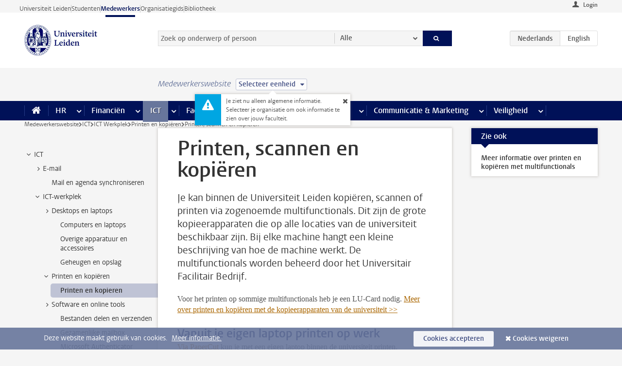

--- FILE ---
content_type: text/html;charset=UTF-8
request_url: https://www.medewerkers.universiteitleiden.nl/ict/ict-werkplek/printen-en-kopieren/printen-en-kopieren
body_size: 14872
content:



<!DOCTYPE html>
<html lang="nl"  data-version="1.217.00" >
<head>









<!-- standard page html head -->

<meta charset="utf-8">
<meta name="viewport" content="width=device-width, initial-scale=1">
<meta http-equiv="X-UA-Compatible" content="IE=edge">


    <title>Printen, scannen en kopiëren - Universiteit Leiden</title>

        <link rel="canonical" href="https://www.medewerkers.universiteitleiden.nl/ict/ict-werkplek/printen-en-kopieren/printen-en-kopieren"/>


    <meta name="contentsource" content="hippocms" />

        <meta name="description" content="Je kan binnen de Universiteit Leiden kopiëren, scannen of printen via zogenoemde multifunctionals. Dit zijn de grote kopieerapparaten die op alle locaties van de universiteit beschikbaar zijn. Bij elke machine hangt een kleine beschrijving van hoe de machine werkt. De multifunctionals worden beheerd&amp;hellip;"/>
        <meta name="organization" content="universiteit-leiden"/>
        <meta name="doctype" content="discontent"/>

<meta name="application-name" content="search"
data-content-type="contentpage"
data-content-category="general"
data-protected="false"
data-language="nl"
data-last-modified-date="2025-01-29"
data-publication-date="2025-01-29"
data-uuid="9a75efdc-e173-4580-8981-e2b55d83f343"
data-website="staffmember-site"
/>
<!-- Favicon and CSS -->
<link rel='shortcut icon' href="/design-1.0/assets/icons/favicon.ico"/>
<link rel="stylesheet" href="/design-1.0/css/ul2staff/screen.css?v=1.217.00"/>




<script>
  window.dataLayer = window.dataLayer || [];
  dataLayer.push ( {
    event: 'Custom dimensions', customDimensionData: {
      cookiesAccepted: 'false'
    },
    user: {
      internalTraffic: 'false',
    }
  });
</script>



    <!-- Global site tag (gtag.js) - Google Analytics -->
<script async src="https://www.googletagmanager.com/gtag/js?id=G-RZX9QQDBQS"></script>
<script>
  window.dataLayer = window.dataLayer || [];

  function gtag () {
    dataLayer.push(arguments);
  }

  gtag('js', new Date());
  gtag('config', 'G-RZX9QQDBQS');
</script>

    <!-- this line enables the loading of asynchronous components (together with the headContributions at the bottom) -->
    <!-- Header Scripts -->
</head>



<body class="intern staff small" data-ajax-class='{"logged-in":"/ajaxloggedincheck", "unlocked":"/ajaxlockcheck"}'>

<!-- To enable JS-based styles: -->
<script> document.body.className += ' js'; </script>
<div class="skiplinks">
    <a href="#content" class="skiplink">Ga direct naar de inhoud</a>
</div>




<div class="header-container">
<div class="top-nav-section">
<nav class="top-nav wrapper js_mobile-fit-menu-items" data-show-text="toon alle" data-hide-text="verberg" data-items-text="menu onderdelen">
<ul id="sites-menu">
<li>
<a class=" track-event"
href="https://www.universiteitleiden.nl/"
data-event-category="external-site"
data-event-label="Topmenu staffmember-site"
>Universiteit Leiden</a>
</li>
<li>
<a class=" track-event"
href="https://www.student.universiteitleiden.nl/"
data-event-category="student-site"
data-event-label="Topmenu staffmember-site"
>Studenten</a>
</li>
<li>
<a class="active track-event"
href="/"
data-event-category="staffmember-site"
data-event-label="Topmenu staffmember-site"
>Medewerkers</a>
</li>
<li>
<a class=" track-event"
href="https://www.organisatiegids.universiteitleiden.nl/"
data-event-category="org-site"
data-event-label="Topmenu staffmember-site"
>Organisatiegids</a>
</li>
<li>
<a class=" track-event"
href="https://www.bibliotheek.universiteitleiden.nl/"
data-event-category="library-site"
data-event-label="Topmenu staffmember-site"
>Bibliotheek</a>
</li>
</ul>
</nav>
</div>    <header id="header-main" class="wrapper">



<div class="user">

        <form action="/ict/ict-werkplek/printen-en-kopieren/printen-en-kopieren?_hn:type=action&amp;_hn:ref=r80_r2_r1" id="login" method="post">
            <input type="hidden" name="action" value="login">
            <fieldset>
                <button type="submit" class="track-event" data-event-category="login"
                        data-event-action="click">Login</button>
            </fieldset>
        </form>
</div>
        <h1 class="logo">
            <a href="/">
                <img width="151" height="64" src="/design-1.0/assets/images/zegel.png" alt="Universiteit Leiden"/>
            </a>
        </h1>
<!-- Standard page searchbox -->
<form id="search" method="get" action="searchresults-main">
<input type="hidden" name="website" value="staffmember-site"/>
<fieldset>
<legend>Zoek op onderwerp of persoon en selecteer categorie</legend>
<label for="search-field">Zoekterm</label>
<input id="search-field" type="search" name="q" data-suggest="https://www.medewerkers.universiteitleiden.nl/async/searchsuggestions"
data-wait="100" data-threshold="3"
value="" placeholder="Zoek op onderwerp of persoon"/>
<ul class="options">
<li>
<a href="/zoeken" data-hidden='' data-hint="Zoek op onderwerp of persoon">
Alle </a>
</li>
<li>
<a href="/zoeken" data-hidden='{"content-category":"staffmember"}' data-hint="Zoek op&nbsp;personen">
Personen
</a>
</li>
<li>
<a href="/zoeken" data-hidden='{"content-category":"announcement"}' data-hint="Zoek op&nbsp;mededelingen">
Mededelingen
</a>
</li>
<li>
<a href="/zoeken" data-hidden='{"content-category":"news"}' data-hint="Zoek op&nbsp;nieuws">
Nieuws
</a>
</li>
<li>
<a href="/zoeken" data-hidden='{"content-category":"event"}' data-hint="Zoek op&nbsp;agenda">
Agenda
</a>
</li>
<li>
<a href="/zoeken" data-hidden='{"content-category":"researchfunding"}' data-hint="Zoek op&nbsp;onderzoeksfinanciering">
Onderzoeksfinanciering
</a>
</li>
<li>
<a href="/zoeken" data-hidden='{"content-category":"location"}' data-hint="Zoek op&nbsp;locaties">
Locaties
</a>
</li>
<li>
<a href="/zoeken" data-hidden='{"content-category":"course"}' data-hint="Zoek op&nbsp;cursussen">
Cursussen
</a>
</li>
<li>
<a href="/zoeken" data-hidden='{"content-category":"vacancy"}' data-hint="Zoek op&nbsp;vacatures">
Vacatures
</a>
</li>
<li>
<a href="/zoeken" data-hidden='{"content-category":"general"}' data-hint="Zoek op&nbsp;onderwerp">
Onderwerp
</a>
</li>
<li>
<a href="/zoeken" data-hidden='{"keywords":"true"}' data-hint="Zoek op&nbsp;trefwoorden">
Trefwoorden
</a>
</li>
</ul>
<button class="submit" type="submit">
<span>Zoeken</span>
</button>
</fieldset>
</form><div class="language-btn-group">
<span class="btn active">
<abbr title="Nederlands">nl</abbr>
</span>
<a href="https://www.staff.universiteitleiden.nl/ict/ict-workplace/printing-and-copying/printing-and-copying" class="btn">
<abbr title="English">en</abbr>
</a>
</div>    </header>
</div>

<div>



<div class="mega-menu">





<div class="context-picker">
    <div class="wrapper">
        <div class="context-picker__items">
            <span class="context-picker__site-name">Medewerkerswebsite</span>
            <a href="#filter">
                <span>
                        Selecteer eenheid
                </span>
            </a>



    <div class="context-notice">
        <form action="/ict/ict-werkplek/printen-en-kopieren/printen-en-kopieren?_hn:type=action&amp;_hn:ref=r80_r3_r1_r1" method="post">
            Je ziet nu alleen algemene informatie. Selecteer je organisatie om ook informatie te zien over jouw faculteit.
            <button type="submit"><span>Close</span></button>
        </form>
    </div>
        </div>
    </div>
</div>

    <nav aria-label="mega menu" id="mega-menu" class="main-nav mega-menu js-disclosure-nav allow-hover-expanding" data-hamburger-destination="mega-menu"
         data-nav-label="Menu">
        <ul class="main-nav__list wrapper">
            <li class="main-nav__item" data-menu-style="mega-menu">
                <a class="home js-disclosure-nav__main-link" href="/"><span>Home</span></a>
            </li>



        <li class="main-nav__item" data-menu-style="mega-menu">


            <a href="/po" class="js-disclosure-nav__main-link">HR</a>

            <button
                    class="more-menu-items"
                    type="button"
                    aria-expanded
                    aria-haspopup="menu"
                    aria-controls="hr-pages"
            >
                <span class="visually-hidden">meer HR pagina’s</span>
            </button>



            <ul class="mega-menu__list mega-menu__list--left mega-menu__list--three-column" id="hr-pages">
                    <li class="mega-menu__item">


            <a href="/po/arbeidsvoorwaarden-salaris-en-vergoedingen" >Arbeidsvoorwaarden</a>

                        <ul>
                                <li class="mega-menu__item mega-menu__item--lvl2">


            <a href="/po/arbeidsvoorwaarden-salaris-en-vergoedingen/salaris" >Salaris</a>

                                </li>
                                <li class="mega-menu__item mega-menu__item--lvl2">


            <a href="/po/arbeidsvoorwaarden-salaris-en-vergoedingen/werktijden/werktijden" >Werktijden</a>

                                </li>
                                <li class="mega-menu__item mega-menu__item--lvl2">


            <a href="/po/arbeidsvoorwaarden-salaris-en-vergoedingen/dienstreizen" >Dienstreizen</a>

                                </li>
                                <li class="mega-menu__item mega-menu__item--lvl2">


            <a href="/po/arbeidsvoorwaarden-salaris-en-vergoedingen/vergoedingen-en-declaraties" >Vergoedingen en declaraties</a>

                                </li>
                                <li class="mega-menu__item mega-menu__item--lvl2">


            <a href="/po/arbeidsvoorwaarden-salaris-en-vergoedingen/arbeidsvoorwaarden/cao" >CAO</a>

                                </li>
                                <li class="mega-menu__item mega-menu__item--lvl2">


            <a href="/po/arbeidsvoorwaarden-salaris-en-vergoedingen/keuzemodel-arbeidsvoorwaarden/keuzemodel-arbeidsvoorwaarden" >Keuzemodel arbeidsvoorwaarden</a>

                                </li>
                                <li class="mega-menu__item mega-menu__item--lvl2">


            <a href="/po/arbeidsvoorwaarden-salaris-en-vergoedingen/verlof/vakantie" >Verlof</a>

                                </li>
                        </ul>
                    </li>
                    <li class="mega-menu__item">


            <a href="/po/nieuwe-medewerker" >Nieuwe medewerker</a>

                        <ul>
                                <li class="mega-menu__item mega-menu__item--lvl2">


            <a href="/po/nieuwe-medewerker/arbeidsvoorwaarden/overzicht-arbeidsvoorwaarden" >Arbeidsvoorwaarden</a>

                                </li>
                                <li class="mega-menu__item mega-menu__item--lvl2">


            <a href="/po/nieuwe-medewerker/registratie-en-contract" >Registratie en contract</a>

                                </li>
                                <li class="mega-menu__item mega-menu__item--lvl2">


            <a href="/po/international-staff/service-centre-international-staff/service-centre-international-staff" >International staff</a>

                                </li>
                                <li class="mega-menu__item mega-menu__item--lvl2">


            <a href="/po/nieuwe-medewerker/praktische-zaken/introductiedag-nieuwe-medewerkers" >Praktische zaken</a>

                                </li>
                        </ul>
                    </li>
                    <li class="mega-menu__item">


            <a href="/po/gezondheid" >Gezondheid</a>

                        <ul>
                                <li class="mega-menu__item mega-menu__item--lvl2">


            <a href="/po/gezondheid/ziek" >Ziek</a>

                                </li>
                                <li class="mega-menu__item mega-menu__item--lvl2">


            <a href="/po/gezondheid/zwangerschap" >Zwangerschap</a>

                                </li>
                                <li class="mega-menu__item mega-menu__item--lvl2">


            <a href="/po/gezondheid/functiebeperking" >Functiebeperking</a>

                                </li>
                                <li class="mega-menu__item mega-menu__item--lvl2">


            <a href="/po/gezondheid/bedrijfsarts" >Bedrijfsarts</a>

                                </li>
                                <li class="mega-menu__item mega-menu__item--lvl2">


            <a href="/po/gezondheid/mentale-fitheid" >Mentale fitheid</a>

                                </li>
                                <li class="mega-menu__item mega-menu__item--lvl2">


            <a href="/po/gezondheid/werkdruk" >Werkdruk</a>

                                </li>
                                <li class="mega-menu__item mega-menu__item--lvl2">


            <a href="/po/gezondheid/leiden-healty-university" >Leiden Healthy University</a>

                                </li>
                        </ul>
                    </li>
                    <li class="mega-menu__item">


            <a href="/po/hulp-ondersteuning-en-klachten" >Hulp, ondersteuning en klachten</a>

                        <ul>
                                <li class="mega-menu__item mega-menu__item--lvl2">


            <a href="/veiligheid/begeleiding-en-advies-bij-problemen-op-het-werk" >Begeleiding en advies bij klachten</a>

                                </li>
                                <li class="mega-menu__item mega-menu__item--lvl2">


            <a href="/po/hulp-ondersteuning-en-klachten/contact/pssc-servicepunt" >Contact</a>

                                </li>
                                <li class="mega-menu__item mega-menu__item--lvl2">


            <a href="/po/hulp-ondersteuning-en-klachten/contact/pssc-servicepunt" >Servicepunt Personeel</a>

                                </li>
                                <li class="mega-menu__item mega-menu__item--lvl2">


            <a href="/po/hulp-ondersteuning-en-klachten/bas-insite" >BAS InSite</a>

                                </li>
                        </ul>
                    </li>
                    <li class="mega-menu__item">


            <a href="/po/international-staff" >International Staff</a>

                        <ul>
                                <li class="mega-menu__item mega-menu__item--lvl2">


            <a href="/po/international-staff/getting-around/getting-around" >Getting around</a>

                                </li>
                                <li class="mega-menu__item mega-menu__item--lvl2">


            <a href="/po/international-staff/housing/university-accommodation" >Housing</a>

                                </li>
                                <li class="mega-menu__item mega-menu__item--lvl2">


            <a href="/po/international-staff/immigration-and-formalities/immigration-and-formalities" >Immigration and formalities</a>

                                </li>
                                <li class="mega-menu__item mega-menu__item--lvl2">


            <a href="/po/international-staff/insurances/health-insurance" >Insurances</a>

                                </li>
                                <li class="mega-menu__item mega-menu__item--lvl2">


            <a href="/po/international-staff/service-centre-international-staff/service-centre-international-staff" >Service Centre International Staff</a>

                                </li>
                                <li class="mega-menu__item mega-menu__item--lvl2">


            <a href="/po/international-staff/social-life-and-settling-in/social-life-and-settling-in" >Social life and settling in</a>

                                </li>
                                <li class="mega-menu__item mega-menu__item--lvl2">


            <a href="/po/international-staff/taxes-and-social-security/taxes-and-social-security" >Taxes and social security</a>

                                </li>
                                <li class="mega-menu__item mega-menu__item--lvl2">


            <a href="/po/international-staff/frequently-asked-questions/frequently-asked-questions" >Frequently asked questions</a>

                                </li>
                        </ul>
                    </li>
                    <li class="mega-menu__item">


            <a href="/po/leren-en-ontwikkelen" >Leren en ontwikkelen</a>

                        <ul>
                                <li class="mega-menu__item mega-menu__item--lvl2">


            <a href="/po/opleidingen-en-loopbaan/opleidingen/aanbod" >Opleidingen</a>

                                </li>
                                <li class="mega-menu__item mega-menu__item--lvl2">


            <a href="/po/leren-en-ontwikkelen/coaching" >Coaching</a>

                                </li>
                                <li class="mega-menu__item mega-menu__item--lvl2">


            <a href="/po/opleidingen-en-loopbaan/docentontwikkeling" >Docentontwikkeling</a>

                                </li>
                                <li class="mega-menu__item mega-menu__item--lvl2">


            <a href="/po/opleidingen-en-loopbaan/promovendi-en-postdocs/promovendi" >Promovendi en postdocs</a>

                                </li>
                        </ul>
                    </li>
                    <li class="mega-menu__item">


            <a href="/po/personeelsbeleid-en-gedragscodes" >Personeelsbeleid</a>

                        <ul>
                                <li class="mega-menu__item mega-menu__item--lvl2">


            <a href="/po/personeelsbeleid-en-gedragscodes/diversiteit-en-inclusiviteit/werken-in-een-diverse-omgeving" >Diversiteit en inclusiviteit</a>

                                </li>
                                <li class="mega-menu__item mega-menu__item--lvl2">


            <a href="/po/personeelsbeleid-en-gedragscodes/gedragscodes/gedragscode-integriteit" >Gedragscodes</a>

                                </li>
                                <li class="mega-menu__item mega-menu__item--lvl2">


            <a href="/po/personeelsbeleid-en-gedragscodes/hr-beleid/universitair-personeelsbeleid" >HR beleid</a>

                                </li>
                                <li class="mega-menu__item mega-menu__item--lvl2">


            <a href="/po/personeelsbeleid-en-gedragscodes/werving-aanstelling-en-inhuur" >Werving en selectie</a>

                                </li>
                                <li class="mega-menu__item mega-menu__item--lvl2">


            <a href="/po/grow" >GROW</a>

                                </li>
                                <li class="mega-menu__item mega-menu__item--lvl2">


            <a href="https://www.universiteitleiden.nl/dossiers/leiderschap" >Leiderschap</a>

                                </li>
                        </ul>
                    </li>
                    <li class="mega-menu__item">


            <a href="/po/sociale-veiligheid" >Sociale veiligheid</a>

                        <ul>
                                <li class="mega-menu__item mega-menu__item--lvl2">


            <a href="/po/sociale-veiligheid/vertrouwenspersonen/vertrouwelijk-advies-van-een-vertrouwenspersoon" >Vertrouwenspersonen</a>

                                </li>
                                <li class="mega-menu__item mega-menu__item--lvl2">


            <a href="/po/sociale-veiligheid/commissies-voor-klachten-beroep-en-bezwaar" >Commissies voor klachten, beroep en bezwaar</a>

                                </li>
                                <li class="mega-menu__item mega-menu__item--lvl2">


            <a href="/po/sociale-veiligheid/ombudsfunctionaris-medewerkers" >Ombudsfunctionaris medewerkers</a>

                                </li>
                        </ul>
                    </li>
                    <li class="mega-menu__item">


            <a href="/po/sociale-zekerheid-en-verzekering" >Sociale zekerheid en verzekering</a>

                        <ul>
                                <li class="mega-menu__item mega-menu__item--lvl2">


            <a href="/po/sociale-zekerheid-en-verzekering/andere-baan/andere-baan-of-einde-contract" >Andere baan</a>

                                </li>
                                <li class="mega-menu__item mega-menu__item--lvl2">


            <a href="/po/sociale-zekerheid-en-verzekering/arbeidsongeschiktheid/uitkeringen-bij-arbeidsongeschiktheid" >Arbeidsongeschiktheid</a>

                                </li>
                                <li class="mega-menu__item mega-menu__item--lvl2">


            <a href="/po/sociale-zekerheid-en-verzekering/collectieve-verzekeringen/zorgverzekering" >Collectieve verzekeringen</a>

                                </li>
                                <li class="mega-menu__item mega-menu__item--lvl2">


            <a href="/po/sociale-zekerheid-en-verzekering/pensioen/pensioenopbouw-abp" >Pensioen</a>

                                </li>
                                <li class="mega-menu__item mega-menu__item--lvl2">


            <a href="/po/sociale-zekerheid-en-verzekering/werkloosheid/uitkeringen-bij-werkloosheid" >Werkloosheid</a>

                                </li>
                        </ul>
                    </li>
            </ul>
        </li>
        <li class="main-nav__item" data-menu-style="mega-menu">


            <a href="/financien--inkoop" class="js-disclosure-nav__main-link">Financiën</a>

            <button
                    class="more-menu-items"
                    type="button"
                    aria-expanded
                    aria-haspopup="menu"
                    aria-controls="financi-n-pages"
            >
                <span class="visually-hidden">meer Financiën pagina’s</span>
            </button>



            <ul class="mega-menu__list mega-menu__list--left mega-menu__list--three-column" id="financi-n-pages">
                    <li class="mega-menu__item">


            <a href="/financien--inkoop/financieel-beleid" >Financieel beleid</a>

                        <ul>
                                <li class="mega-menu__item mega-menu__item--lvl2">


            <a href="/financien--inkoop/financieel-beleid/audits" >Audits</a>

                                </li>
                                <li class="mega-menu__item mega-menu__item--lvl2">


            <a href="/financien--inkoop/financieel-beleid/planning-en-controlcyclus/begroting" >Financiële planning en controlcyclus</a>

                                </li>
                                <li class="mega-menu__item mega-menu__item--lvl2">


            <a href="/financien--inkoop/financieel-beleid/jaarplanning-kadernota-en-begroting/collegegelden" >Financiën van de universiteit</a>

                                </li>
                                <li class="mega-menu__item mega-menu__item--lvl2">


            <a href="/protected/financien--inkoop/financieel-beleid/regelgeving-en-richtlijnen/handboek-financien" >Regelgeving en richtlijnen</a>

                                </li>
                        </ul>
                    </li>
                    <li class="mega-menu__item">


            <a href="/financien--inkoop/financiele-dienstverlening" >Financiele dienstverlening</a>

                        <ul>
                                <li class="mega-menu__item mega-menu__item--lvl2">


            <a href="/protected/financien--inkoop/financiele-dienstverlening/factuur-betalen" >Factuur betalen</a>

                                </li>
                                <li class="mega-menu__item mega-menu__item--lvl2">


            <a href="/protected/financien--inkoop/financiele-dienstverlening/betalingen-zonder-factuur-per-bank-vvv-bon-of-contante-belastingvergoeding" >Betaling zonder factuur</a>

                                </li>
                                <li class="mega-menu__item mega-menu__item--lvl2">


            <a href="/financien--inkoop/financiele-dienstverlening/uitbetaling-deelnemers-onderzoek" >Uitbetaling deelnemers onderzoek</a>

                                </li>
                                <li class="mega-menu__item mega-menu__item--lvl2">


            <a href="/protected/financien--inkoop/financiele-dienstverlening/factuur-versturen-en-betalingen-ontvangen" >Factuur versturen en betalingen ontvangen</a>

                                </li>
                                <li class="mega-menu__item mega-menu__item--lvl2">


            <a href="https://www.medewerkers.universiteitleiden.nl/protected/financien--inkoop/financiele-dienstverlening/congressen-en-seminars/congressen-en-seminars" >Congressen en seminars</a>

                                </li>
                        </ul>
                    </li>
                    <li class="mega-menu__item">


            <a href="/protected/financien--inkoop/inkopen-aanbesteden-en-bestellen" >Inkopen, aanbesteden en bestellen</a>

                        <ul>
                                <li class="mega-menu__item mega-menu__item--lvl2">


            <a href="/protected/financien--inkoop/inkopen-aanbesteden-en-bestellen/inkopen-bij-de-universiteit/inkoopprocedures" >Inkopen bij de universiteit</a>

                                </li>
                                <li class="mega-menu__item mega-menu__item--lvl2">


            <a href="/protected/financien--inkoop/inkopen-aanbesteden-en-bestellen/overzicht-raamcontracten/raamcontracten" >Overzicht leveranciers</a>

                                </li>
                                <li class="mega-menu__item mega-menu__item--lvl2">


            <a href="/financien--inkoop/inkopen-aanbesteden-en-bestellen/serviceplein" >Serviceplein</a>

                                </li>
                                <li class="mega-menu__item mega-menu__item--lvl2">


            <a href="/protected/financien--inkoop/inkopen-aanbesteden-en-bestellen" >Vastgoed</a>

                                </li>
                                <li class="mega-menu__item mega-menu__item--lvl2">


            <a href="https://www.medewerkers.universiteitleiden.nl/protected/financien--inkoop/inkopen-aanbesteden-en-bestellen/wetenschappelijke-apparatuur/wetenschappelijke-apparatuur" >Wetenschappelijke apparatuur</a>

                                </li>
                        </ul>
                    </li>
                    <li class="mega-menu__item">


            <a href="/financien--inkoop/hulp-en-ondersteuning" >Hulp en ondersteuning</a>

                        <ul>
                                <li class="mega-menu__item mega-menu__item--lvl2">


            <a href="/financien--inkoop/hulp-en-ondersteuning/afdeling-audit" >Afdeling Audit</a>

                                </li>
                                <li class="mega-menu__item mega-menu__item--lvl2">


            <a href="/financien--inkoop/hulp-en-ondersteuning/directie-financien---centraal/directie-financien" >Directie Financiën Centraal</a>

                                </li>
                                <li class="mega-menu__item mega-menu__item--lvl2">


            <a href="/protected/financien--inkoop/hulp-en-ondersteuning/financiele-afdelingen-decentraal/financiele-afdelingen---decentraal" >Financiële afdelingen Decentraal</a>

                                </li>
                                <li class="mega-menu__item mega-menu__item--lvl2">


            <a href="https://www.medewerkers.universiteitleiden.nl/protected/financien--inkoop/hulp-en-ondersteuning/fssc-servicepunt/fssc-servicepunt" >Servicepunt Financieel</a>

                                </li>
                                <li class="mega-menu__item mega-menu__item--lvl2">


            <a href="/financien--inkoop/hulp-en-ondersteuning/universitaire-inkoop-leiden/universitaire-inkoop-leiden" >Universitaire Inkoop Leiden</a>

                                </li>
                        </ul>
                    </li>
                    <li class="mega-menu__item">


            <a href="/financien--inkoop/projecten-2e-en-3e-geldstroom" >Projecten tweede en derde geldstroom</a>

                        <ul>
                                <li class="mega-menu__item mega-menu__item--lvl2">


            <a href="/protected/financien--inkoop/projecten-2e-en-3e-geldstroom/financieel-projectbeheer/projectbeheer" >Financieel projectbeheer</a>

                                </li>
                                <li class="mega-menu__item mega-menu__item--lvl2">


            <a href="https://www.medewerkers.universiteitleiden.nl/protected/financien--inkoop/projecten-2e-en-3e-geldstroom/werken-voor-derden/werken-voor-derden" >Werken voor derden</a>

                                </li>
                        </ul>
                    </li>
                    <li class="mega-menu__item">


            <a href="/financien--inkoop/vergoedingen-en-declaraties" >Vergoedingen en declaraties</a>

                        <ul>
                                <li class="mega-menu__item mega-menu__item--lvl2">


            <a href="/po/arbeidsvoorwaarden-salaris-en-vergoedingen/vergoedingen-en-declaraties/declaraties" >Declaraties</a>

                                </li>
                                <li class="mega-menu__item mega-menu__item--lvl2">


            <a href="/po/arbeidsvoorwaarden-salaris-en-vergoedingen/vergoedingen-en-declaraties/dienstreizen" >Dienstreizen</a>

                                </li>
                                <li class="mega-menu__item mega-menu__item--lvl2">


            <a href="/po/arbeidsvoorwaarden-salaris-en-vergoedingen/vergoedingen-en-declaraties/incidentele-vergoedingen" >Incidentele vergoedingen</a>

                                </li>
                                <li class="mega-menu__item mega-menu__item--lvl2">


            <a href="/po/arbeidsvoorwaarden-salaris-en-vergoedingen/vergoedingen-en-declaraties/verhuizen" >Verhuizen</a>

                                </li>
                                <li class="mega-menu__item mega-menu__item--lvl2">


            <a href="/po/arbeidsvoorwaarden-salaris-en-vergoedingen/vergoedingen-en-declaraties/woon-werkverkeer" >Woon-werkverkeer</a>

                                </li>
                        </ul>
                    </li>
            </ul>
        </li>
        <li class="main-nav__item" data-menu-style="mega-menu">


            <a href="/ict" class="js-disclosure-nav__main-link active">ICT</a>

            <button
                    class="more-menu-items"
                    type="button"
                    aria-expanded
                    aria-haspopup="menu"
                    aria-controls="ict-pages"
            >
                <span class="visually-hidden">meer ICT pagina’s</span>
            </button>



            <ul class="mega-menu__list mega-menu__list--left mega-menu__list--three-column" id="ict-pages">
                    <li class="mega-menu__item">


            <a href="/ict/e-mail" >E-mail</a>

                        <ul>
                                <li class="mega-menu__item mega-menu__item--lvl2">


            <a href="/ict/e-mail/mail-en-agenda-synchroniseren" >Mail en agenda synchroniseren</a>

                                </li>
                        </ul>
                    </li>
                    <li class="mega-menu__item">


            <a href="/ict/ict-werkplek" >ICT-werkplek</a>

                        <ul>
                                <li class="mega-menu__item mega-menu__item--lvl2">


            <a href="/ict/ict-werkplek/hardware/computers-en-laptops" >Hardware</a>

                                </li>
                                <li class="mega-menu__item mega-menu__item--lvl2">


            <a href="/ict/ict-werkplek/printen-en-kopieren/printen-en-kopieren" >Printen en kopiëren</a>

                                </li>
                                <li class="mega-menu__item mega-menu__item--lvl2">


            <a href="/ict/ict-werkplek/software-en-samenwerkingstools" >Software en online tools</a>

                                </li>
                                <li class="mega-menu__item mega-menu__item--lvl2">


            <a href="/ict/ict-werkplek/telefonie" >Telefonie</a>

                                </li>
                                <li class="mega-menu__item mega-menu__item--lvl2">


            <a href="/ict/ict-werkplek/wifi/wifi-en-eduroam" >Wifi</a>

                                </li>
                        </ul>
                    </li>
                    <li class="mega-menu__item">


            <a href="/ict/ulcn-account" >ULCN-account</a>

                        <ul>
                                <li class="mega-menu__item mega-menu__item--lvl2">


            <a href="/ict/ulcn-account/wachtwoord-vergeten" >Wachtwoord vergeten of wijzigen</a>

                                </li>
                                <li class="mega-menu__item mega-menu__item--lvl2">


            <a href="/ict/ulcn-account/gebruikersnaam" >Gebruikersnaam</a>

                                </li>
                                <li class="mega-menu__item mega-menu__item--lvl2">


            <a href="/ict/ulcn-account/activeren-en-beheren" >Activeren en beheren</a>

                                </li>
                                <li class="mega-menu__item mega-menu__item--lvl2">


            <a href="/ict/ulcn-account/aanvullende-authenticatie" >Aanvullende authenticatie (MFA)</a>

                                </li>
                                <li class="mega-menu__item mega-menu__item--lvl2">


            <a href="/ict/ulcn-account/gastaccount-aanvragen" >Gastaccount aanvragen</a>

                                </li>
                        </ul>
                    </li>
                    <li class="mega-menu__item">


            <a href="/ict/thuiswerken" >Thuiswerken</a>

                        <ul>
                                <li class="mega-menu__item mega-menu__item--lvl2">


            <a href="/ict/thuiswerken/office-365-en-onedrive" >Microsoft 365 en OneDrive</a>

                                </li>
                                <li class="mega-menu__item mega-menu__item--lvl2">


            <a href="/ict/thuiswerken/microsoft-teams" >Microsoft Teams</a>

                                </li>
                                <li class="mega-menu__item mega-menu__item--lvl2">


            <a href="/ict/thuiswerken/remote-werkplek" >Remote Werkplek</a>

                                </li>
                                <li class="mega-menu__item mega-menu__item--lvl2">


            <a href="/ict/thuiswerken/veilig-online-thuiswerken" >Veilig online thuiswerken</a>

                                </li>
                        </ul>
                    </li>
                    <li class="mega-menu__item">


            <a href="/ict/hulp-en-ondersteuning" >Hulp en ondersteuning</a>

                        <ul>
                                <li class="mega-menu__item mega-menu__item--lvl2">


            <a href="/ict/hulp-en-ondersteuning/aanvraagformulieren/aanvraagformulieren" >Aanvraagformulieren</a>

                                </li>
                                <li class="mega-menu__item mega-menu__item--lvl2">


            <a href="/ict/hulp-en-ondersteuning/handleidingen" >Handleidingen</a>

                                </li>
                                <li class="mega-menu__item mega-menu__item--lvl2">


            <a href="/ict/hulp-en-ondersteuning/helpdesks-en-contactpersonen/helpdesk-issc" >Helpdesks en contactpersonen</a>

                                </li>
                                <li class="mega-menu__item mega-menu__item--lvl2">


            <a href="/ict/hulp-en-ondersteuning/onderhoud-en-storingen/onderhoud" >Onderhoud en storingen</a>

                                </li>
                        </ul>
                    </li>
                    <li class="mega-menu__item">


            <a href="/ict/ict-en-onderzoek" >ICT en onderzoek</a>

                        <ul>
                        </ul>
                    </li>
                    <li class="mega-menu__item">


            <a href="/onderwijs/ict-en-onderwijs" >ICT en onderwijs: kijk onder Onderwijs</a>

                        <ul>
                        </ul>
                    </li>
            </ul>
        </li>
        <li class="main-nav__item" data-menu-style="mega-menu">


            <a href="/gebouwen-faciliteiten" class="js-disclosure-nav__main-link">Faciliteiten</a>

            <button
                    class="more-menu-items"
                    type="button"
                    aria-expanded
                    aria-haspopup="menu"
                    aria-controls="faciliteiten-pages"
            >
                <span class="visually-hidden">meer Faciliteiten pagina’s</span>
            </button>



            <ul class="mega-menu__list mega-menu__list--left mega-menu__list--three-column" id="faciliteiten-pages">
                    <li class="mega-menu__item">


            <a href="/gebouwen-faciliteiten/werkplek/werkplek-op-kantoor" >Werkplek</a>

                        <ul>
                                <li class="mega-menu__item mega-menu__item--lvl2">


            <a href="/gebouwen-faciliteiten/werkplek/werkplek-op-kantoor" >Werkplek op kantoor</a>

                                </li>
                                <li class="mega-menu__item mega-menu__item--lvl2">


            <a href="/gebouwen-faciliteiten/werkplek/werkplek-reserveren" >Werkplek reserveren</a>

                                </li>
                                <li class="mega-menu__item mega-menu__item--lvl2">


            <a href="/gebouwen-faciliteiten/werkplek/thuiswerkfaciliteiten-aanvragen" >Thuiswerkfaciliteiten aanvragen</a>

                                </li>
                                <li class="mega-menu__item mega-menu__item--lvl2">


            <a href="/gebouwen-faciliteiten/werkplek/laboratoria/werken-in-een-lab" >Laboratoria</a>

                                </li>
                                <li class="mega-menu__item mega-menu__item--lvl2">


            <a href="/gebouwen-faciliteiten/werkplek/milieubewust-werken" >Milieubewust werken</a>

                                </li>
                        </ul>
                    </li>
                    <li class="mega-menu__item">


            <a href="/gebouwen-faciliteiten/faciliteiten" >Faciliteiten</a>

                        <ul>
                                <li class="mega-menu__item mega-menu__item--lvl2">


            <a href="/gebouwen-faciliteiten/faciliteiten/parkeren" >Parkeren</a>

                                </li>
                                <li class="mega-menu__item mega-menu__item--lvl2">


            <a href="/gebouwen-faciliteiten/faciliteiten/printen-kopieren-en-drukwerk" >Printen, kopiëren en drukwerk</a>

                                </li>
                                <li class="mega-menu__item mega-menu__item--lvl2">


            <a href="/gebouwen-faciliteiten/faciliteiten/lu-card" >LU-Card</a>

                                </li>
                                <li class="mega-menu__item mega-menu__item--lvl2">


            <a href="/gebouwen-faciliteiten/faciliteiten/post-en-transport" >Post en transport</a>

                                </li>
                                <li class="mega-menu__item mega-menu__item--lvl2">


            <a href="/gebouwen-faciliteiten/faciliteiten/kolfruimte-en-stilteruimte" >Kolfruimte en stilteruimte</a>

                                </li>
                                <li class="mega-menu__item mega-menu__item--lvl2">


            <a href="/gebouwen-faciliteiten/faciliteiten/fietsen" >Fietsen</a>

                                </li>
                        </ul>
                    </li>
                    <li class="mega-menu__item">


            <a href="/gebouwen-faciliteiten/gebouwen" >Gebouwen</a>

                        <ul>
                                <li class="mega-menu__item mega-menu__item--lvl2">


            <a href="/gebouwen-faciliteiten/gebouwen/zaal-reserveren" >Zaal reserveren</a>

                                </li>
                                <li class="mega-menu__item mega-menu__item--lvl2">


            <a href="/gebouwen-faciliteiten/gebouwen/servicedesks-en-recepties" >Servicedesks en recepties</a>

                                </li>
                                <li class="mega-menu__item mega-menu__item--lvl2">


            <a href="/gebouwen-faciliteiten/gebouwen/plattegronden-en-huisregels/huisregels" >Plattegronden en huisregels</a>

                                </li>
                                <li class="mega-menu__item mega-menu__item--lvl2">


            <a href="/gebouwen-faciliteiten/gebouwen/beheer-en-onderhoud-gebouwen" >Beheer en onderhoud gebouwen</a>

                                </li>
                                <li class="mega-menu__item mega-menu__item--lvl2">


            <a href="/gebouwen-faciliteiten/gebouwen/bouwprojecten" >Bouwprojecten</a>

                                </li>
                        </ul>
                    </li>
                    <li class="mega-menu__item">


            <a href="/gebouwen-faciliteiten/hulp-en-ondersteuning" >Hulp en ondersteuning</a>

                        <ul>
                                <li class="mega-menu__item mega-menu__item--lvl2">


            <a href="/gebouwen-faciliteiten/hulp-en-ondersteuning/helpdesks" >Helpdesks</a>

                                </li>
                                <li class="mega-menu__item mega-menu__item--lvl2">


            <a href="/gebouwen-faciliteiten/hulp-en-ondersteuning/melden-incidenten-en-ongevallen" >Melden incidenten en ongevallen</a>

                                </li>
                                <li class="mega-menu__item mega-menu__item--lvl2">


            <a href="/gebouwen-faciliteiten/hulp-en-ondersteuning/arbo--en-milieucoordinatoren/arbo--en-milieucoordinatoren" >Arbo- en milieucoördinatoren</a>

                                </li>
                                <li class="mega-menu__item mega-menu__item--lvl2">


            <a href="/gebouwen-faciliteiten/hulp-en-ondersteuning/bhv-coordinatoren/bhv-coordinatoren" >BHV-coördinatoren</a>

                                </li>
                        </ul>
                    </li>
                    <li class="mega-menu__item">


            <a href="/gebouwen-faciliteiten/catering-en-evenementen" >Catering en evenementen</a>

                        <ul>
                                <li class="mega-menu__item mega-menu__item--lvl2">


            <a href="/gebouwen-faciliteiten/catering-en-evenementen/catering-bestellen" >Catering bestellen</a>

                                </li>
                                <li class="mega-menu__item mega-menu__item--lvl2">


            <a href="/gebouwen-faciliteiten/catering-en-evenementen/evenement-organiseren" >Evenement organiseren</a>

                                </li>
                                <li class="mega-menu__item mega-menu__item--lvl2">


            <a href="/gebouwen-faciliteiten/catering-en-evenementen/faculty-club" >Faculty Club</a>

                                </li>
                                <li class="mega-menu__item mega-menu__item--lvl2">


            <a href="/gebouwen-faciliteiten/catering-en-evenementen/koffie--en-snoepautomaten" >Koffie- en snoepautomaten</a>

                                </li>
                                <li class="mega-menu__item mega-menu__item--lvl2">


            <a href="/gebouwen-faciliteiten/catering-en-evenementen/restaurants-en-cafes" >Restaurants en cafés</a>

                                </li>
                        </ul>
                    </li>
            </ul>
        </li>
        <li class="main-nav__item" data-menu-style="mega-menu">


            <a href="/onderwijs" class="js-disclosure-nav__main-link">Onderwijs</a>

            <button
                    class="more-menu-items"
                    type="button"
                    aria-expanded
                    aria-haspopup="menu"
                    aria-controls="onderwijs-pages"
            >
                <span class="visually-hidden">meer Onderwijs pagina’s</span>
            </button>



            <ul class="mega-menu__list mega-menu__list--right mega-menu__list--three-column" id="onderwijs-pages">
                    <li class="mega-menu__item">


            <a href="/onderwijs/ict-en-onderwijs" >ICT in het onderwijs</a>

                        <ul>
                                <li class="mega-menu__item mega-menu__item--lvl2">


            <a href="/onderwijs/ict-en-onderwijs/blended-learning/blended-learning" >Blended learning</a>

                                </li>
                                <li class="mega-menu__item mega-menu__item--lvl2">


            <a href="/onderwijs/ict-en-onderwijs/ai-in-het-onderwijs" >AI in het onderwijs</a>

                                </li>
                                <li class="mega-menu__item mega-menu__item--lvl2">


            <a href="/onderwijs/ict-en-onderwijs/digitale-tools" >Digitale tools</a>

                                </li>
                                <li class="mega-menu__item mega-menu__item--lvl2">


            <a href="/onderwijs/ict-en-onderwijs/interactietools/interactietools" >Interactietools</a>

                                </li>
                                <li class="mega-menu__item mega-menu__item--lvl2">


            <a href="/onderwijs/ict-en-onderwijs/college--en-computerzalen/av-voorzieningen-in-de-collegezaal" >College- en computerzalen</a>

                                </li>
                                <li class="mega-menu__item mega-menu__item--lvl2">


            <a href="/onderwijs/ict-en-onderwijs/informatiesystemen/e-studiegids" >Informatiesystemen</a>

                                </li>
                        </ul>
                    </li>
                    <li class="mega-menu__item">


            <a href="/onderwijs/onderwijskwaliteit" >Onderwijskwaliteit</a>

                        <ul>
                                <li class="mega-menu__item mega-menu__item--lvl2">


            <a href="/onderwijs/onderwijskwaliteit/onderwijsevaluatie/onderwijsevaluatie" >Onderwijsevaluatie</a>

                                </li>
                                <li class="mega-menu__item mega-menu__item--lvl2">


            <a href="/onderwijs/onderwijskwaliteit/opleidingscommissies/opleidingscommissies" >Opleidingscommissies</a>

                                </li>
                                <li class="mega-menu__item mega-menu__item--lvl2">


            <a href="/onderwijs/onderwijskwaliteit/examencommissies/examencommissies" >Examencommissies</a>

                                </li>
                                <li class="mega-menu__item mega-menu__item--lvl2">


            <a href="/onderwijs/onderwijskwaliteit/visitatie-en-accreditatie" >Visitatie en accreditatie</a>

                                </li>
                        </ul>
                    </li>
                    <li class="mega-menu__item">


            <a href="/onderwijs/beleid-en-aanbod" >Onderwijsbeleid</a>

                        <ul>
                                <li class="mega-menu__item mega-menu__item--lvl2">


            <a href="/onderwijs/onderwijsvisie" >Onderwijsvisie</a>

                                </li>
                                <li class="mega-menu__item mega-menu__item--lvl2">


            <a href="/onderwijs/beleid-en-visie-op-onderwijs/onderwijsaanbod/bachelor--en-masteropleidingen" >Onderwijsaanbod</a>

                                </li>
                                <li class="mega-menu__item mega-menu__item--lvl2">


            <a href="/onderwijs/beleid-en-visie-op-onderwijs/integriteit-en-fraude/plagiaat" >Integriteit en fraude</a>

                                </li>
                                <li class="mega-menu__item mega-menu__item--lvl2">


            <a href="/onderwijs/beleid-en-visie-op-onderwijs/samenwerking-lde/samenwerking-lde" >Samenwerking LDE</a>

                                </li>
                                <li class="mega-menu__item mega-menu__item--lvl2">


            <a href="/onderwijs/beleid-en-visie-op-onderwijs/studiesucces" >Studiesucces</a>

                                </li>
                        </ul>
                    </li>
                    <li class="mega-menu__item">


            <a href="/onderwijs/hulp-en-ondersteuning" >Hulp en ondersteuning</a>

                        <ul>
                                <li class="mega-menu__item mega-menu__item--lvl2">


            <a href="/onderwijs/hulp-en-ondersteuning/bibliotheek-en-onderwijs" >Bibliotheek en onderwijs</a>

                                </li>
                                <li class="mega-menu__item mega-menu__item--lvl2">


            <a href="/onderwijs/hulp-en-ondersteuning/hulp-bij-ict/ict-en-onderwijscoordinatoren" >Hulp bij ICT</a>

                                </li>
                                <li class="mega-menu__item mega-menu__item--lvl2">


            <a href="/onderwijs/hulp-en-ondersteuning/onderwijsondersteuning-en-az/onderwijsondersteunende-organisaties" >Onderwijsondersteuning en AZ</a>

                                </li>
                                <li class="mega-menu__item mega-menu__item--lvl2">


            <a href="/onderwijs/hulp-en-ondersteuning/toegankelijk-onderwijs" >Toegankelijk onderwijs</a>

                                </li>
                        </ul>
                    </li>
                    <li class="mega-menu__item">


            <a href="/onderwijs/cursus-voorbereiden-en-uitvoeren" >Cursus voorbereiden en uitvoeren</a>

                        <ul>
                                <li class="mega-menu__item mega-menu__item--lvl2">


            <a href="https://www.bibliotheek.universiteitleiden.nl/docenten/collegeplanken" >Collegeplanken</a>

                                </li>
                                <li class="mega-menu__item mega-menu__item--lvl2">


            <a href="/onderwijs/cursus-voorbereiden-en-uitvoeren/lenen-van-audiovisuele-apparatuur/lenen-van-audiovisuele-apparatuur" >Lenen van audiovisuele apparatuur</a>

                                </li>
                                <li class="mega-menu__item mega-menu__item--lvl2">


            <a href="/vr/remote-teaching" >Online onderwijs</a>

                                </li>
                                <li class="mega-menu__item mega-menu__item--lvl2">


            <a href="/communicatie-en-marketing/richtlijnen-en-ondersteuning/presentatie-maken/tips-voor-een-goede-presentatie" >Presentaties</a>

                                </li>
                                <li class="mega-menu__item mega-menu__item--lvl2">


            <a href="/onderwijs/cursus-voorbereiden-en-uitvoeren/procedures-en-formulieren/procedures-en-regelingen" >Procedures en formulieren</a>

                                </li>
                                <li class="mega-menu__item mega-menu__item--lvl2">


            <a href="/onderwijs/cursus-voorbereiden-en-uitvoeren/toetsen-en-beoordelen/toetsen-en-beoordelen" >Toetsen-en Beoordelen</a>

                                </li>
                                <li class="mega-menu__item mega-menu__item--lvl2">


            <a href="/onderwijs/cursus-voorbereiden-en-uitvoeren/zalen-reserveren" >Zalen reserveren</a>

                                </li>
                        </ul>
                    </li>
                    <li class="mega-menu__item">


            <a href="/onderwijs/studentenwelzijn" >Studentenwelzijn</a>

                        <ul>
                                <li class="mega-menu__item mega-menu__item--lvl2">


            <a href="/onderwijs/studentenwelzijn/verwijsmogelijkheden" >Verwijsmogelijkheden</a>

                                </li>
                                <li class="mega-menu__item mega-menu__item--lvl2">


            <a href="/onderwijs/studentenwelzijn/hulp-bij-ongewenst-gedrag" >Hulp bij ongewenst gedrag</a>

                                </li>
                                <li class="mega-menu__item mega-menu__item--lvl2">


            <a href="/onderwijs/studentenwelzijn/trainingen-en-workshops-voor-medewerkers" >Trainingen en workshops voor medewerkers</a>

                                </li>
                                <li class="mega-menu__item mega-menu__item--lvl2">


            <a href="/onderwijs/studentenwelzijn/trainingen-en-workshops-voor-studenten" >Trainingen en workshops voor studenten</a>

                                </li>
                                <li class="mega-menu__item mega-menu__item--lvl2">


            <a href="/onderwijs/studentenwelzijn/online-zelfhulp-voor-studenten" >Online zelfhulp voor studenten</a>

                                </li>
                                <li class="mega-menu__item mega-menu__item--lvl2">


            <a href="/onderwijs/studentenwelzijn/breng-studenten-met-elkaar-in-contact" >Breng studenten met elkaar in contact</a>

                                </li>
                                <li class="mega-menu__item mega-menu__item--lvl2">


            <a href="/onderwijs/studentenwelzijn/achtergrondinformatie-over-studentenwelzijn" >Achtergrondinformatie over studentenwelzijn</a>

                                </li>
                        </ul>
                    </li>
                    <li class="mega-menu__item">


            <a href="/onderwijs/innovatie" >Onderwijsinnovatie</a>

                        <ul>
                                <li class="mega-menu__item mega-menu__item--lvl2">


            <a href="/onderwijs/innovatie/beurzen-prijzen-en-subsidies/comeniusprogramma" >Comeniusprogramma</a>

                                </li>
                                <li class="mega-menu__item mega-menu__item--lvl2">


            <a href="/po/leren-en-ontwikkelen/docentontwikkeling/teachers-academy" >Teachers' Academy</a>

                                </li>
                        </ul>
                    </li>
                    <li class="mega-menu__item">


            <a href="/onderwijs/internationalisering" >Internationalisering</a>

                        <ul>
                                <li class="mega-menu__item mega-menu__item--lvl2">


            <a href="/onderwijs/internationalisering/internationale-samenwerking/samenwerking-opzetten" >Samenwerking opzetten</a>

                                </li>
                                <li class="mega-menu__item mega-menu__item--lvl2">


            <a href="/onderwijs/internationalisering/buitenlandverblijf/veiligheid" >Veiligheid in het buitenland</a>

                                </li>
                                <li class="mega-menu__item mega-menu__item--lvl2">


            <a href="/onderwijs/internationalisering/buitenlandverblijf/voorbereid-op-reis" >Voorbereid op reis</a>

                                </li>
                                <li class="mega-menu__item mega-menu__item--lvl2">


            <a href="/onderwijs/internationalisering/contact-internationalisering" >Contact over internationalisering</a>

                                </li>
                        </ul>
                    </li>
                    <li class="mega-menu__item">


            <span >Organisatie onderwijsprogramma</span>

                        <ul>
                                <li class="mega-menu__item mega-menu__item--lvl2">


            <a href="/onderwijs/academische-jaarkalender" >Academische jaarkalender</a>

                                </li>
                                <li class="mega-menu__item mega-menu__item--lvl2">


            <a href="/onderwijs/ict-en-onderwijs/informatiesystemen/e-studiegids" >Studiegids</a>

                                </li>
                                <li class="mega-menu__item mega-menu__item--lvl2">


            <a href="/onderwijs/ict-en-onderwijs/informatiesystemen/roosters" >Roosters</a>

                                </li>
                                <li class="mega-menu__item mega-menu__item--lvl2">


            <a href="/onderwijs/onderwijs-en-examenregeling" >Onderwijs en Examenregeling</a>

                                </li>
                        </ul>
                    </li>
            </ul>
        </li>
        <li class="main-nav__item" data-menu-style="mega-menu">


            <a href="/onderzoek" class="js-disclosure-nav__main-link">Onderzoek</a>

            <button
                    class="more-menu-items"
                    type="button"
                    aria-expanded
                    aria-haspopup="menu"
                    aria-controls="onderzoek-pages"
            >
                <span class="visually-hidden">meer Onderzoek pagina’s</span>
            </button>



            <ul class="mega-menu__list mega-menu__list--right mega-menu__list--three-column" id="onderzoek-pages">
                    <li class="mega-menu__item">


            <a href="/onderzoek/promoveren" >Promoveren</a>

                        <ul>
                                <li class="mega-menu__item mega-menu__item--lvl2">


            <a href="/onderzoek/promoveren/toelating/toelating-promotietraject" >Toelating</a>

                                </li>
                                <li class="mega-menu__item mega-menu__item--lvl2">


            <a href="/onderzoek/promoveren/promotietraject/promotietraject-volgen" >Promotietraject</a>

                                </li>
                                <li class="mega-menu__item mega-menu__item--lvl2">


            <a href="/onderzoek/promoveren/afronding-en-ceremonie" >Afronding en ceremonie</a>

                                </li>
                                <li class="mega-menu__item mega-menu__item--lvl2">


            <a href="/onderzoek/promoveren/ondersteuning-en-community" >Ondersteuning en community</a>

                                </li>
                                <li class="mega-menu__item mega-menu__item--lvl2">


            <a href="/onderzoek/promoveren/reglementen-en-richtlijnen" >Reglementen en richtlijnen</a>

                                </li>
                        </ul>
                    </li>
                    <li class="mega-menu__item">


            <a href="/onderzoek/postdocs" >Postdocs</a>

                        <ul>
                                <li class="mega-menu__item mega-menu__item--lvl2">


            <a href="/onderzoek/postdocs/postdoc-worden" >Postdoc worden</a>

                                </li>
                                <li class="mega-menu__item mega-menu__item--lvl2">


            <a href="/onderzoek/postdocs/samenwerken-met-gerenommeerde-onderzoekers" >Samenwerken met gerenommeerde onderzoekers</a>

                                </li>
                                <li class="mega-menu__item mega-menu__item--lvl2">


            <a href="/onderzoek/postdocs/opleidingen-coaching-en-loopbaanbegeleiding" >Opleidingen, coaching en loopbaanbegeleiding</a>

                                </li>
                                <li class="mega-menu__item mega-menu__item--lvl2">


            <a href="/onderzoek/postdocs/onderwijs-geven" >Onderwijs geven</a>

                                </li>
                                <li class="mega-menu__item mega-menu__item--lvl2">


            <a href="/onderzoek/postdocs/praktische-ondersteuning-voor-internationals" >Praktische ondersteuning voor internationals</a>

                                </li>
                                <li class="mega-menu__item mega-menu__item--lvl2">


            <a href="/onderzoek/postdocs/vertrouwenspersonen-gezondheid-veiligheid" >Vertrouwenspersonen, gezondheid, veiligheid</a>

                                </li>
                        </ul>
                    </li>
                    <li class="mega-menu__item">


            <a href="/onderzoek/beleid-en-visie" >Beleid en visie</a>

                        <ul>
                                <li class="mega-menu__item mega-menu__item--lvl2">


            <a href="/onderzoek/beleid-en-visie/internationalisering-in-onderzoek/internationalisering-in-onderzoek" >Internationalisering in onderzoek</a>

                                </li>
                                <li class="mega-menu__item mega-menu__item--lvl2">


            <a href="/onderzoek/beleid-en-visie/onderzoeksprogramma-data-science/onderzoeksprogramma-data-science" >Onderzoeksprogramma data science</a>

                                </li>
                                <li class="mega-menu__item mega-menu__item--lvl2">


            <a href="/onderzoek/beleid-en-visie/samenwerking-leiden-delft-erasmus/samenwerking-leiden-delft-erasmus" >Samenwerking Leiden-Delft-Erasmus</a>

                                </li>
                        </ul>
                    </li>
                    <li class="mega-menu__item">


            <a href="/onderzoek/externe-onderzoeksfinanciering" >Externe onderzoeksfinanciering</a>

                        <ul>
                        </ul>
                    </li>
                    <li class="mega-menu__item">


            <a href="/onderzoek/hulp-en-ondersteuning" >Onderzoeksondersteuning</a>

                        <ul>
                                <li class="mega-menu__item mega-menu__item--lvl2">


            <a href="/onderzoek/hulp-en-ondersteuning/research-support-portal" >Research Support Portal</a>

                                </li>
                                <li class="mega-menu__item mega-menu__item--lvl2">


            <a href="/onderzoek/hulp-en-ondersteuning/research-support-network" >Research Support Network</a>

                                </li>
                                <li class="mega-menu__item mega-menu__item--lvl2">


            <a href="/onderzoek/hulp-en-ondersteuning/research-project-management-pool" >Research Project Management Pool</a>

                                </li>
                                <li class="mega-menu__item mega-menu__item--lvl2">


            <a href="/onderzoek/hulp-en-ondersteuning/vidatum" >Vidatum</a>

                                </li>
                        </ul>
                    </li>
                    <li class="mega-menu__item">


            <a href="/onderzoek/ict-en-onderzoek" >ICT en onderzoek</a>

                        <ul>
                                <li class="mega-menu__item mega-menu__item--lvl2">


            <a href="/onderzoek/ict-en-onderzoek/datamanagement" >Datamanagement</a>

                                </li>
                                <li class="mega-menu__item mega-menu__item--lvl2">


            <a href="/onderzoek/ict-en-onderzoek/qualtrics" >Qualtrics</a>

                                </li>
                                <li class="mega-menu__item mega-menu__item--lvl2">


            <a href="/onderzoek/ict-en-onderzoek/bestanden-delen" >Bestanden delen</a>

                                </li>
                                <li class="mega-menu__item mega-menu__item--lvl2">


            <a href="/onderzoek/ict-en-onderzoek/publicatietools" >Publicatietools</a>

                                </li>
                                <li class="mega-menu__item mega-menu__item--lvl2">


            <a href="/onderzoek/ict-en-onderzoek/onderzoek-vanuit-huis" >Onderzoek vanuit huis</a>

                                </li>
                        </ul>
                    </li>
                    <li class="mega-menu__item">


            <a href="/onderzoek/impact" >Impact</a>

                        <ul>
                                <li class="mega-menu__item mega-menu__item--lvl2">


            <a href="/onderzoek/impact/naar-meer-impact/stappenplan" >Naar meer impact</a>

                                </li>
                        </ul>
                    </li>
                    <li class="mega-menu__item">


            <a href="/onderzoek/kwaliteit-en-integriteit" >Kwaliteit en integriteit</a>

                        <ul>
                                <li class="mega-menu__item mega-menu__item--lvl2">


            <a href="/onderzoek/kwaliteit-en-integriteit/ethische-commissies/ethische-commissies" >Ethische commissies</a>

                                </li>
                                <li class="mega-menu__item mega-menu__item--lvl2">


            <a href="/onderzoek/kwaliteit-en-integriteit/onderzoeksvisitaties/onderzoeksvisitaties" >Onderzoeksvisitaties</a>

                                </li>
                                <li class="mega-menu__item mega-menu__item--lvl2">


            <a href="https://www.medewerkers.universiteitleiden.nl/protected/financien--inkoop/projecten-2e-en-3e-geldstroom" >Werken voor derden</a>

                                </li>
                                <li class="mega-menu__item mega-menu__item--lvl2">


            <a href="/onderzoek/kwaliteit-en-integriteit/wetenschappelijke-integriteit/wetenschappelijke-integriteit" >Wetenschappelijke integriteit</a>

                                </li>
                        </ul>
                    </li>
                    <li class="mega-menu__item">


            <a href="/onderzoek/publiceren" >Publiceren</a>

                        <ul>
                                <li class="mega-menu__item mega-menu__item--lvl2">


            <a href="/onderzoek/publiceren/auteursrecht/auteursrecht" >Auteursrecht</a>

                                </li>
                                <li class="mega-menu__item mega-menu__item--lvl2">


            <a href="/onderzoek/publiceren/leiden-university-press/leiden-university-press" >Leiden University Press</a>

                                </li>
                                <li class="mega-menu__item mega-menu__item--lvl2">


            <a href="/onderzoek/publiceren/scholarly-publications-en-lucris/lucris-en-scholarly-publications" >Scholarly Publications en LUCRIS</a>

                                </li>
                                <li class="mega-menu__item mega-menu__item--lvl2">


            <a href="/onderzoek/publiceren/open-access" >Open access</a>

                                </li>
                                <li class="mega-menu__item mega-menu__item--lvl2">


            <a href="/onderzoek/publiceren/orcid-id-en-doi/orcid-id-en-doi" >ORCID iD en DOI</a>

                                </li>
                        </ul>
                    </li>
            </ul>
        </li>
        <li class="main-nav__item" data-menu-style="mega-menu">


            <a href="/communicatie-en-marketing" class="js-disclosure-nav__main-link">Communicatie & Marketing</a>

            <button
                    class="more-menu-items"
                    type="button"
                    aria-expanded
                    aria-haspopup="menu"
                    aria-controls="communicatie-marketing-pages"
            >
                <span class="visually-hidden">meer Communicatie & Marketing pagina’s</span>
            </button>



            <ul class="mega-menu__list mega-menu__list--right mega-menu__list--three-column" id="communicatie-marketing-pages">
                    <li class="mega-menu__item">


            <a href="/communicatie-en-marketing/richtlijnen-en-ondersteuning" >Richtlijnen en ondersteuning</a>

                        <ul>
                                <li class="mega-menu__item mega-menu__item--lvl2">


            <a href="/communicatie-en-marketing/richtlijnen-en-ondersteuning/huisstijl/huisstijl" >Huisstijl</a>

                                </li>
                                <li class="mega-menu__item mega-menu__item--lvl2">


            <a href="/communicatie-en-marketing/richtlijnen-en-ondersteuning/schrijven-en-vertalen/schrijfwijzer" >Schrijven en vertalen</a>

                                </li>
                                <li class="mega-menu__item mega-menu__item--lvl2">


            <a href="/communicatie-en-marketing/richtlijnen-en-ondersteuning/herkenbaar-beeldgebruik/basiselementen-huisstijl" >Beeldgebruik</a>

                                </li>
                                <li class="mega-menu__item mega-menu__item--lvl2">


            <a href="/communicatie-en-marketing/richtlijnen-en-ondersteuning/presentatie-maken/corporate-presentaties" >Presentatie maken</a>

                                </li>
                                <li class="mega-menu__item mega-menu__item--lvl2">


            <a href="/communicatie-en-marketing/richtlijnen-en-ondersteuning/website-en-webredactie/webredactie" >Website en webredactie</a>

                                </li>
                                <li class="mega-menu__item mega-menu__item--lvl2">


            <a href="/communicatie-en-marketing/richtlijnen-en-ondersteuning/website-en-webredactie/online-profielpagina" >Online profielpagina</a>

                                </li>
                                <li class="mega-menu__item mega-menu__item--lvl2">


            <a href="/communicatie-en-marketing/richtlijnen-en-ondersteuning/social-media/social-media" >Social media</a>

                                </li>
                                <li class="mega-menu__item mega-menu__item--lvl2">


            <a href="/communicatie-en-marketing/richtlijnen-en-ondersteuning/evenementen" >Congressen en evenementen</a>

                                </li>
                                <li class="mega-menu__item mega-menu__item--lvl2">


            <a href="/communicatie-en-marketing/richtlijnen-en-ondersteuning/contact/communicatieafdelingen" >Contact</a>

                                </li>
                        </ul>
                    </li>
                    <li class="mega-menu__item">


            <a href="/communicatie-en-marketing/communicatie" >Communicatie</a>

                        <ul>
                                <li class="mega-menu__item mega-menu__item--lvl2">


            <a href="/communicatie-en-marketing/communicatie/strategie/communicatiestrategie" >Strategie</a>

                                </li>
                                <li class="mega-menu__item mega-menu__item--lvl2">


            <a href="/communicatie-en-marketing/communicatie/communicatiemiddelen/externe-communicatiemiddelen" >Communicatiemiddelen</a>

                                </li>
                                <li class="mega-menu__item mega-menu__item--lvl2">


            <a href="/communicatie-en-marketing/communicatie/persvoorlichting/persvoorlichters" >Persvoorlichting</a>

                                </li>
                                <li class="mega-menu__item mega-menu__item--lvl2">


            <a href="/communicatie-en-marketing/communicatie/wetenschapscommunicatie/onderzoek-in-de-publiciteit" >Wetenschapscommunicatie</a>

                                </li>
                        </ul>
                    </li>
                    <li class="mega-menu__item">


            <a href="/communicatie-en-marketing/alumnirelaties-en-fondsenwerving" >Alumnirelaties en fondsenwerving</a>

                        <ul>
                                <li class="mega-menu__item mega-menu__item--lvl2">


            <a href="/communicatie-en-marketing/alumnirelaties-en-fondsenwerving/alumnirelaties/alumnirelaties" >Alumnirelaties</a>

                                </li>
                                <li class="mega-menu__item mega-menu__item--lvl2">


            <a href="/communicatie-en-marketing/alumnirelaties-en-fondsenwerving/alumnidatabase/alumnidatabase" >Alumnidatabase</a>

                                </li>
                                <li class="mega-menu__item mega-menu__item--lvl2">


            <a href="/communicatie-en-marketing/alumnirelaties-en-fondsenwerving/fondsenwerving/fondsenwerving" >Fondsenwerving</a>

                                </li>
                        </ul>
                    </li>
                    <li class="mega-menu__item">


            <a href="/communicatie-en-marketing/studentenwerving" >Studentenwerving</a>

                        <ul>
                        </ul>
                    </li>
            </ul>
        </li>
        <li class="main-nav__item" data-menu-style="mega-menu">


            <a href="/veiligheid" class="js-disclosure-nav__main-link">Veiligheid</a>

            <button
                    class="more-menu-items"
                    type="button"
                    aria-expanded
                    aria-haspopup="menu"
                    aria-controls="veiligheid-pages"
            >
                <span class="visually-hidden">meer Veiligheid pagina’s</span>
            </button>



            <ul class="mega-menu__list mega-menu__list--right mega-menu__list--three-column" id="veiligheid-pages">
                    <li class="mega-menu__item">


            <a href="/veiligheid/informatiebeveiliging-en-privacy" >Informatiebeveiliging en privacy</a>

                        <ul>
                                <li class="mega-menu__item mega-menu__item--lvl2">


            <a href="/veiligheid/informatiebeveiliging-en-privacy/archiefbeheer" >Archiefbeheer</a>

                                </li>
                                <li class="mega-menu__item mega-menu__item--lvl2">


            <a href="/protected/veiligheid/informatiebeveiliging-en-privacy/beleidsdocumenten" >Beleidsdocumenten</a>

                                </li>
                                <li class="mega-menu__item mega-menu__item--lvl2">


            <a href="/veiligheid/informatiebeveiliging-en-privacy/privacy-en-avg" >Privacy en AVG</a>

                                </li>
                                <li class="mega-menu__item mega-menu__item--lvl2">


            <a href="/veiligheid/informatiebeveiliging-en-privacy/veilig-werken-tips" >Veilig digitaal werken</a>

                                </li>
                                <li class="mega-menu__item mega-menu__item--lvl2">


            <a href="/veiligheid/informatiebeveiliging-en-privacy/veelgestelde-vragen" >Veelgestelde vragen</a>

                                </li>
                        </ul>
                    </li>
                    <li class="mega-menu__item">


            <a href="/veiligheid/veilig-werken" >Veilig werken</a>

                        <ul>
                                <li class="mega-menu__item mega-menu__item--lvl2">


            <a href="/veiligheid/veilig-werken/bijna-ongevallen-en-gevaarlijke-situaties" >(Bijna-)ongevallen en gevaarlijke situaties</a>

                                </li>
                                <li class="mega-menu__item mega-menu__item--lvl2">


            <a href="/veiligheid/veilig-werken/een-veilige-werkplek" >Een veilige werkplek (o.a. werken in een lab)</a>

                                </li>
                                <li class="mega-menu__item mega-menu__item--lvl2">


            <a href="/veiligheid/veilig-werken/werken-met-gevaarlijke-stoffen" >Werken met gevaarlijke stoffen</a>

                                </li>
                                <li class="mega-menu__item mega-menu__item--lvl2">


            <a href="/veiligheid/veilig-werken/bedrijfshulpverlening" >Bedrijfshulpverlening</a>

                                </li>
                                <li class="mega-menu__item mega-menu__item--lvl2">


            <a href="/veiligheid/veilig-werken/risico-inventarisatie-en--evaluatie" >Risico-inventarisatie en -evaluatie</a>

                                </li>
                        </ul>
                    </li>
                    <li class="mega-menu__item">


            <a href="/protected/veiligheid/kennisveiligheid" >Kennisveiligheid</a>

                        <ul>
                                <li class="mega-menu__item mega-menu__item--lvl2">


            <a href="/protected/veiligheid/kennisveiligheid/veelgestelde-vragen" >Veelgestelde vragen</a>

                                </li>
                                <li class="mega-menu__item mega-menu__item--lvl2">


            <a href="/protected/veiligheid/kennisveiligheid/tools-en-tips" >Tools en tips</a>

                                </li>
                        </ul>
                    </li>
                    <li class="mega-menu__item">


            <a href="/veiligheid/beveiliging" >Beveiliging</a>

                        <ul>
                                <li class="mega-menu__item mega-menu__item--lvl2">


            <a href="/veiligheid/beveiliging/cameratoezicht" >Cameratoezicht</a>

                                </li>
                        </ul>
                    </li>
            </ul>
        </li>



        </ul>
    </nav>
</div></div>

<div class="main-container">
    <div class="main wrapper clearfix">


<!-- main Student and Staff pages -->

<nav class="breadcrumb" aria-label="Breadcrumb" id="js_breadcrumbs" data-show-text="toon alle" data-hide-text="verberg" data-items-text="broodkruimels">
<ol id="breadcrumb-list">
<li>
<a href="/">Medewerkerswebsite</a>
</li>
<li>
<a href="/ict">
ICT
</a>
</li>
<li>
<a href="/ict/ict-werkplek">
ICT Werkplek
</a>
</li>
<li>
<a href="/ict/ict-werkplek/printen-en-kopieren/printen-en-kopieren">
Printen en kopiëren
</a>
</li>
<li>Printen, scannen en kopiëren</li>
</ol>
</nav>


































































































































































































































































































































































































<!-- Content Page content Student/Staff -->





    <nav class="sub-nav sub-nav-tree js_tree-nav" data-menu-label="Submenu" aria-label="submenu">
        <ul role="tree" class="js_add-control-icon" aria-label="submenu">

        <li role="none" class="has-children">

                <a
                        href="/ict"
                        title="ICT"
                        role="treeitem"
                        
                        aria-owns="subnav-root-ict"
                >
                    ICT
                </a>

                <ul id="subnav-root-ict" role="group" aria-label="submenu">

        <li role="none" class="has-children">

                <a
                        href="/ict/e-mail"
                        title="E-mail"
                        role="treeitem"
                        
                        aria-owns="subnav-root-ict-email"
                >
                    E-mail
                </a>

                <ul id="subnav-root-ict-email" role="group" aria-label="submenu">

        <li role="none" class="">

                <a
                        href="/ict/e-mail/mail-en-agenda-synchroniseren"
                        title="Mail en agenda synchroniseren"
                        role="treeitem"
                        
                        
                >
                    Mail en agenda synchroniseren
                </a>

        </li>
                </ul>
        </li>

        <li role="none" class="has-children">

                <a
                        href="/ict/ict-werkplek"
                        title="ICT-werkplek"
                        role="treeitem"
                        
                        aria-owns="subnav-root-ict-ictwerkplek"
                >
                    ICT-werkplek
                </a>

                <ul id="subnav-root-ict-ictwerkplek" role="group" aria-label="submenu">

        <li role="none" class="has-children">

                <a
                        href="/ict/ict-werkplek/hardware/computers-en-laptops"
                        title="Desktops en laptops"
                        role="treeitem"
                        
                        aria-owns="subnav-root-ict-ictwerkplek-desktopsenlaptops"
                >
                    Desktops en laptops
                </a>

                <ul id="subnav-root-ict-ictwerkplek-desktopsenlaptops" role="group" aria-label="submenu">

        <li role="none" class="">

                <a
                        href="/ict/ict-werkplek/hardware/computers-en-laptops"
                        title="Computers en laptops"
                        role="treeitem"
                        
                        
                >
                    Computers en laptops
                </a>

        </li>

        <li role="none" class="">

                <a
                        href="/ict/ict-werkplek/hardware/overige-apparatuur-en-accessoires"
                        title="Overige apparatuur en accessoires"
                        role="treeitem"
                        
                        
                >
                    Overige apparatuur en accessoires
                </a>

        </li>

        <li role="none" class="">

                <a
                        href="/ict/ict-werkplek/hardware/opslag-en-dataherstel"
                        title="Geheugen en opslag"
                        role="treeitem"
                        
                        
                >
                    Geheugen en opslag
                </a>

        </li>
                </ul>
        </li>

        <li role="none" class="has-children">

                <a
                        href="/ict/ict-werkplek/printen-en-kopieren/printen-en-kopieren"
                        title="Printen en kopiëren"
                        role="treeitem"
                        
                        aria-owns="subnav-root-ict-ictwerkplek-printenenkopiren"
                >
                    Printen en kopiëren
                </a>

                <ul id="subnav-root-ict-ictwerkplek-printenenkopiren" role="group" aria-label="submenu">

        <li role="none" class="">

                <a
                        href="/ict/ict-werkplek/printen-en-kopieren/printen-en-kopieren"
                        title="Printen en kopieren"
                        role="treeitem"
                        aria-current="page"
                        
                >
                    Printen en kopieren
                </a>

        </li>
                </ul>
        </li>

        <li role="none" class="has-children">

                <a
                        href="/ict/ict-werkplek/software-en-samenwerkingstools"
                        title="Software en online tools"
                        role="treeitem"
                        
                        aria-owns="subnav-root-ict-ictwerkplek-softwareenonlinetools"
                >
                    Software en online tools
                </a>

                <ul id="subnav-root-ict-ictwerkplek-softwareenonlinetools" role="group" aria-label="submenu">

        <li role="none" class="">

                <a
                        href="/ict/ict-werkplek/software-en-samenwerkingstools/bestanden-delen-en-verzenden"
                        title="Bestanden delen en verzenden"
                        role="treeitem"
                        
                        
                >
                    Bestanden delen en verzenden
                </a>

        </li>

        <li role="none" class="">

                <a
                        href="/ict/ict-werkplek/software-en-samenwerkingstools/gezamenlijke-mailbox"
                        title="Gezamenlijke mailbox"
                        role="treeitem"
                        
                        
                >
                    Gezamenlijke mailbox
                </a>

        </li>

        <li role="none" class="">

                <a
                        href="/ict/ict-werkplek/software-en-samenwerkingstools/microsoft-authenticator"
                        title="Microsoft Authenticator"
                        role="treeitem"
                        
                        
                >
                    Microsoft Authenticator
                </a>

        </li>

        <li role="none" class="">

                <a
                        href="/ict/ict-werkplek/software-en-samenwerkingstools/microsoft-office"
                        title="Microsoft Office"
                        role="treeitem"
                        
                        
                >
                    Microsoft Office
                </a>

        </li>

        <li role="none" class="">

                <a
                        href="/ict/ict-werkplek/software-en-samenwerkingstools/microsoft-teams"
                        title="Microsoft Teams"
                        role="treeitem"
                        
                        
                >
                    Microsoft Teams
                </a>

        </li>

        <li role="none" class="">

                <a
                        href="/ict/ict-werkplek/software-en-samenwerkingstools/samenwerkingstools"
                        title="Samenwerkingstools"
                        role="treeitem"
                        
                        
                >
                    Samenwerkingstools
                </a>

        </li>

        <li role="none" class="">

                <a
                        href="/ict/ict-werkplek/software-en-samenwerkingstools/software"
                        title="Software installeren of aanvragen"
                        role="treeitem"
                        
                        
                >
                    Software installeren of aanvragen
                </a>

        </li>

        <li role="none" class="">

                <a
                        href="/ict/ict-werkplek/software-en-samenwerkingstools/videobellen-en-e-mailen"
                        title="(Video)bellen en e-mailen"
                        role="treeitem"
                        
                        
                >
                    (Video)bellen en e-mailen
                </a>

        </li>

        <li role="none" class="">

                <a
                        href="/ict/ict-werkplek/software-en-samenwerkingstools/online-formulieren-maken"
                        title="Online formulieren maken"
                        role="treeitem"
                        
                        
                >
                    Online formulieren maken
                </a>

        </li>
                </ul>
        </li>

        <li role="none" class="has-children">

                <a
                        href="/ict/ict-werkplek/telefonie"
                        title="Telefonie"
                        role="treeitem"
                        
                        aria-owns="subnav-root-ict-ictwerkplek-telefonie"
                >
                    Telefonie
                </a>

                <ul id="subnav-root-ict-ictwerkplek-telefonie" role="group" aria-label="submenu">

        <li role="none" class="">

                <a
                        href="/ict/ict-werkplek/telefonie/microsoft-teams-telefoon"
                        title="Microsoft Teams Telefoon"
                        role="treeitem"
                        
                        
                >
                    Microsoft Teams Telefoon
                </a>

        </li>

        <li role="none" class="">

                <a
                        href="/ict/ict-werkplek/telefonie/smartphone-en-mobiel-abonnement"
                        title="Smartphone en mobiel abonnement"
                        role="treeitem"
                        
                        
                >
                    Smartphone en mobiel abonnement
                </a>

        </li>
                </ul>
        </li>

        <li role="none" class="has-children">

                <a
                        href="/ict/ict-werkplek/wifi/wifi-en-eduroam"
                        title="Wifi"
                        role="treeitem"
                        
                        aria-owns="subnav-root-ict-ictwerkplek-wifi"
                >
                    Wifi
                </a>

                <ul id="subnav-root-ict-ictwerkplek-wifi" role="group" aria-label="submenu">

        <li role="none" class="">

                <a
                        href="/ict/ict-werkplek/wifi/wifi-en-eduroam"
                        title="Wifi en eduroam"
                        role="treeitem"
                        
                        
                >
                    Wifi en eduroam
                </a>

        </li>

        <li role="none" class="">

                <a
                        href="/ict/ict-werkplek/wifi/wifi-voor-gasten"
                        title="Wifi voor gasten"
                        role="treeitem"
                        
                        
                >
                    Wifi voor gasten
                </a>

        </li>
                </ul>
        </li>
                </ul>
        </li>

        <li role="none" class="has-children">

                <a
                        href="/ict/ulcn-account"
                        title="ULCN-account"
                        role="treeitem"
                        
                        aria-owns="subnav-root-ict-ulcnaccount"
                >
                    ULCN-account
                </a>

                <ul id="subnav-root-ict-ulcnaccount" role="group" aria-label="submenu">

        <li role="none" class="">

                <a
                        href="/ict/ulcn-account/wachtwoord-vergeten"
                        title="Wachtwoord vergeten"
                        role="treeitem"
                        
                        
                >
                    Wachtwoord vergeten
                </a>

        </li>

        <li role="none" class="">

                <a
                        href="/ict/ulcn-account/gebruikersnaam"
                        title="Gebruikersnaam"
                        role="treeitem"
                        
                        
                >
                    Gebruikersnaam
                </a>

        </li>

        <li role="none" class="">

                <a
                        href="/ict/ulcn-account/activeren-en-beheren"
                        title="Activeren en beheren"
                        role="treeitem"
                        
                        
                >
                    Activeren en beheren
                </a>

        </li>

        <li role="none" class="">

                <a
                        href="/ict/ulcn-account/aanvullende-authenticatie"
                        title="Aanvullende authenticatie via ULCN (MFA)"
                        role="treeitem"
                        
                        
                >
                    Aanvullende authenticatie via ULCN (MFA)
                </a>

        </li>

        <li role="none" class="">

                <a
                        href="/ict/ulcn-account/gastaccount-aanvragen"
                        title="Gastaccount aanvragen"
                        role="treeitem"
                        
                        
                >
                    Gastaccount aanvragen
                </a>

        </li>
                </ul>
        </li>

        <li role="none" class="has-children">

                <a
                        href="/ict/thuiswerken"
                        title="Thuiswerken"
                        role="treeitem"
                        
                        aria-owns="subnav-root-ict-thuiswerken"
                >
                    Thuiswerken
                </a>

                <ul id="subnav-root-ict-thuiswerken" role="group" aria-label="submenu">

        <li role="none" class="">

                <a
                        href="/ict/thuiswerken/microsoft-365-en-onedrive"
                        title="Microsoft 365 en OneDrive"
                        role="treeitem"
                        
                        
                >
                    Microsoft 365 en OneDrive
                </a>

        </li>

        <li role="none" class="">

                <a
                        href="/ict/thuiswerken/microsoft-teams"
                        title="Microsoft Teams"
                        role="treeitem"
                        
                        
                >
                    Microsoft Teams
                </a>

        </li>

        <li role="none" class="">

                <a
                        href="/ict/thuiswerken/remote-werkplek"
                        title="Remote werkplek"
                        role="treeitem"
                        
                        
                >
                    Remote werkplek
                </a>

        </li>

        <li role="none" class="">

                <a
                        href="/ict/thuiswerken/veilig-online-thuiswerken"
                        title="Veilig online thuiswerken"
                        role="treeitem"
                        
                        
                >
                    Veilig online thuiswerken
                </a>

        </li>
                </ul>
        </li>

        <li role="none" class="has-children">

                <a
                        href="/ict/hulp-en-ondersteuning"
                        title="Hulp en ondersteuning"
                        role="treeitem"
                        
                        aria-owns="subnav-root-ict-hulpenondersteuning"
                >
                    Hulp en ondersteuning
                </a>

                <ul id="subnav-root-ict-hulpenondersteuning" role="group" aria-label="submenu">

        <li role="none" class="has-children">

                <a
                        href="/ict/hulp-en-ondersteuning/helpdesks-en-contactpersonen/helpdesk-issc"
                        title="Helpdesks en contactpersonen"
                        role="treeitem"
                        
                        aria-owns="subnav-root-ict-hulpenondersteuning-helpdesksencontactpersonen"
                >
                    Helpdesks en contactpersonen
                </a>

                <ul id="subnav-root-ict-hulpenondersteuning-helpdesksencontactpersonen" role="group" aria-label="submenu">

        <li role="none" class="">

                <a
                        href="/ict/hulp-en-ondersteuning/helpdesks-en-contactpersonen/helpdesk-issc"
                        title="Helpdesk ISSC"
                        role="treeitem"
                        
                        
                >
                    Helpdesk ISSC
                </a>

        </li>

        <li role="none" class="">

                <a
                        href="/ict/hulp-en-ondersteuning/helpdesks-en-contactpersonen/ict-contactpersonen"
                        title="ICT-contactpersonen"
                        role="treeitem"
                        
                        
                >
                    ICT-contactpersonen
                </a>

        </li>

        <li role="none" class="">

                <a
                        href="/ict/hulp-en-ondersteuning/helpdesks-en-contactpersonen/telefoniecoordinatoren"
                        title="Telefoniecoordinatoren"
                        role="treeitem"
                        
                        
                >
                    Telefoniecoordinatoren
                </a>

        </li>

        <li role="none" class="">

                <a
                        href="/ict/hulp-en-ondersteuning/helpdesks-en-contactpersonen/contactpersonen-autorisatie-usis"
                        title="Contactpersonen autorisatie uSis"
                        role="treeitem"
                        
                        
                >
                    Contactpersonen autorisatie uSis
                </a>

        </li>

        <li role="none" class="">

                <a
                        href="/ict/hulp-en-ondersteuning/helpdesks-en-contactpersonen/informatiemanagers"
                        title="Informatiemanagers"
                        role="treeitem"
                        
                        
                >
                    Informatiemanagers
                </a>

        </li>

        <li role="none" class="">

                <a
                        href="/ict/hulp-en-ondersteuning/helpdesks-en-contactpersonen/gms-contactpersonen"
                        title="Gms-contactpersonen"
                        role="treeitem"
                        
                        
                >
                    Gms-contactpersonen
                </a>

        </li>

        <li role="none" class="">

                <a
                        href="/ict/hulp-en-ondersteuning/helpdesks-en-contactpersonen/estudiegids-redacteuren"
                        title="Studiegids redacteuren"
                        role="treeitem"
                        
                        
                >
                    Studiegids redacteuren
                </a>

        </li>

        <li role="none" class="">

                <a
                        href="/onderwijs/hulp-en-ondersteuning/hulp-bij-ict/ict-en-onderwijscoordinatoren"
                        title="ICT &amp; Onderwijs coördinatoren"
                        role="treeitem"
                        
                        
                >
                    ICT &amp; Onderwijs coördinatoren
                </a>

        </li>

        <li role="none" class="">

                <a
                        href="/ict/hulp-en-ondersteuning/helpdesks-en-contactpersonen/privacy-officers"
                        title="Privacy en security officers"
                        role="treeitem"
                        
                        
                >
                    Privacy en security officers
                </a>

        </li>

        <li role="none" class="">

                <a
                        href="/ict/hulp-en-ondersteuning/helpdesks-en-contactpersonen/data-stewards"
                        title="Data stewards"
                        role="treeitem"
                        
                        
                >
                    Data stewards
                </a>

        </li>
                </ul>
        </li>

        <li role="none" class="has-children">

                <a
                        href="/ict/hulp-en-ondersteuning/onderhoud-en-storingen/onderhoud"
                        title="Onderhoud en storingen"
                        role="treeitem"
                        
                        aria-owns="subnav-root-ict-hulpenondersteuning-onderhoudenstoringen"
                >
                    Onderhoud en storingen
                </a>

                <ul id="subnav-root-ict-hulpenondersteuning-onderhoudenstoringen" role="group" aria-label="submenu">

        <li role="none" class="">

                <a
                        href="/ict/hulp-en-ondersteuning/onderhoud-en-storingen/onderhoud"
                        title="Gepland onderhoud"
                        role="treeitem"
                        
                        
                >
                    Gepland onderhoud
                </a>

        </li>

        <li role="none" class="">

                <a
                        href="https://www.universiteitleiden.nl/storingen"
                        title="Actuele storingen"
                        role="treeitem"
                        
                        
                >
                    Actuele storingen
                </a>

        </li>
                </ul>
        </li>

        <li role="none" class="">

                <a
                        href="/ict/hulp-en-ondersteuning/handleidingen"
                        title="Handleidingen"
                        role="treeitem"
                        
                        
                >
                    Handleidingen
                </a>

        </li>

        <li role="none" class="has-children">

                <a
                        href="/ict/hulp-en-ondersteuning/aanvraagformulieren/aanvraagformulieren"
                        title="Aanvraagformulieren"
                        role="treeitem"
                        
                        aria-owns="subnav-root-ict-hulpenondersteuning-aanvraagformulieren"
                >
                    Aanvraagformulieren
                </a>

                <ul id="subnav-root-ict-hulpenondersteuning-aanvraagformulieren" role="group" aria-label="submenu">

        <li role="none" class="">

                <a
                        href="/ict/hulp-en-ondersteuning/aanvraagformulieren/aanvraagformulieren"
                        title="Formulieren"
                        role="treeitem"
                        
                        
                >
                    Formulieren
                </a>

        </li>
                </ul>
        </li>
                </ul>
        </li>

        <li role="none" class="">

                <a
                        href="/ict/ict-en-onderzoek"
                        title="ICT en onderzoek"
                        role="treeitem"
                        
                        
                >
                    ICT en onderzoek
                </a>

        </li>

        <li role="none" class="">

                <a
                        href="/ict/ict-en-onderwijs"
                        title="ICT in het onderwijs"
                        role="treeitem"
                        
                        
                >
                    ICT in het onderwijs
                </a>

        </li>

                </ul>
        </li>
        </ul>
    </nav>
<div id="content">


    <article>
        <h1 class="">
            Printen, scannen en kopiëren
        </h1>
            <p class="intro ">
                Je kan binnen de Universiteit Leiden kopiëren, scannen of printen via zogenoemde multifunctionals. Dit zijn de grote kopieerapparaten die op alle locaties van de universiteit beschikbaar zijn. Bij elke machine hangt een kleine beschrijving van hoe de machine werkt. De multifunctionals worden beheerd door het Universitair Facilitair Bedrijf.
            </p>

            <section
                    class="central tab "
                    data-tab-label="">
<p>Voor het printen op sommige multifunctionals heb je een LU-Card nodig. <a href="/gebouwen-faciliteiten/faciliteiten/printen-kopieren-en-drukwerk/printen-en-kopieren">Meer over printen en kopiëren met de kopieerapparaten van de universiteit&nbsp;&gt;&gt;</a></p>    <h2>Vanuit je eigen laptop printen op werk</h2>
<p><a href="/gebouwen-faciliteiten/faciliteiten/printen-kopieren-en-drukwerk/printen-en-kopieren">Via PaperCut </a>kun je met een eigen laptop binnen de universiteit printen.</p>            </section>
    </article>
</div>


<aside>







        <div class="box">
            <div class="box-header">
                <h2>Zie ook</h2>
            </div>
            <div class="box-content">
                <ul>
                        <li>
                            <a href="/gebouwen-faciliteiten/faciliteiten/printen-kopieren-en-drukwerk/printen-en-kopieren">Meer informatie over printen en kopiëren met multifunctionals</a>
                        </li>
                </ul>
            </div>
        </div>

</aside>
    </div>
</div>

<div class="footer-container">
<footer class="wrapper clearfix">
<section>
<h2>Contact</h2>
<ul>
<li>
<a href="/gebouwen-faciliteiten/gebouwen/servicedesks-en-recepties">Servicedesks en recepties</a>
</li>
<li>
<a href="https://www.medewerkers.universiteitleiden.nl/locaties">Locaties</a>
</li>
<li>
<a href="mailto:medewerkersportal@leidenuniv.nl">Mail de redactie</a>
</li>
<li>
<a href="https://www.organisatiegids.universiteitleiden.nl/reglementen/algemeen/privacyverklaringen">Privacy</a>
</li>
<li>
<a href="https://www.organisatiegids.universiteitleiden.nl/reglementen/algemeen/universitaire-website-disclaimer">Disclaimer</a>
</li>
</ul>
</section>
<section>
<h2>Over ons</h2>
<ul>
<li>
<a href="/vr/over-ons">Over ons</a>
</li>
<li>
<a href="https://www.universiteitleiden.nl/dossiers/de-duurzame-universiteit/voor-medewerkers-en-studenten">De duurzame universiteit</a>
</li>
<li>
<a href="https://careers.universiteitleiden.nl/?isInternalUser=true&amp;locale=nl_NL">Interne vacatures</a>
</li>
<li>
<a href="https://careers.universiteitleiden.nl/go/Nederlandstalige-vacatures/9653601/">Alle vacatures</a>
</li>
<li>
<a href="/vr/over-ons/naast-het-werk">Naast het werk</a>
</li>
</ul>
</section>
<section>
<h2>Nood</h2>
<ul>
<li>
<a href="https://www.universiteitleiden.nl/over-ons/contact/noodgeval-in-universiteit-of-buitenland">Bereikbaarheid bij noodgevallen</a>
</li>
<li>
<a href="/gebouwen-faciliteiten/hulp-en-ondersteuning/melden-incidenten-en-ongevallen/melden-incidenten-en-ongevallen">Melden incidenten en ongevallen</a>
</li>
</ul>
</section>
<section>
<h2>Blijf op de hoogte</h2>
<ul>
<li>
<a href="https://mailings.leidenuniv.nl/i/xhcn-Rp-k-Fsn1wN6aT87GLF0_3tfIwMrcBlJeR8ottUOqZpoctWPg?ref=mail">Bekijk de nieuwsbrief</a>
</li>
</ul>
<div class="share">
<a href="https://bsky.app/profile/unileiden.bsky.social" class="bluesky"><span class="visually-hidden">Volg ons op bluesky</span></a>
<a href="https://nl-nl.facebook.com/UniversiteitLeiden" class="facebook"><span class="visually-hidden">Volg ons op facebook</span></a>
<a href="https://www.youtube.com/user/UniversiteitLeiden" class="youtube"><span class="visually-hidden">Volg ons op youtube</span></a>
<a href="https://www.linkedin.com/company/leiden-university" class="linkedin"><span class="visually-hidden">Volg ons op linkedin</span></a>
<a href="https://instagram.com/universiteitleiden" class="instagram"><span class="visually-hidden">Volg ons op instagram</span></a>
<a href="https://mastodon.nl/@universiteitleiden" class="mastodon"><span class="visually-hidden">Volg ons op mastodon</span></a>
</div>
</section>
</footer>
</div><div class="cookies">
<div class="wrapper">
Deze website maakt gebruik van cookies.&nbsp;
<a href="https://www.organisatiegids.universiteitleiden.nl/cookies">
Meer informatie. </a>
<form action="/ict/ict-werkplek/printen-en-kopieren/printen-en-kopieren?_hn:type=action&amp;_hn:ref=r80_r9" method="post">
<button type="submit" class="accept" name="cookie" value="accept">Cookies accepteren</button>
<button type="submit" class="reject" name="cookie" value="reject">Cookies weigeren</button>
</form>
</div>
</div>


<div id="filter" class="dropdown-content">
    <form action="/ict/ict-werkplek/printen-en-kopieren/printen-en-kopieren?_hn:type=action&amp;_hn:ref=r80_r4" method="post" class="filter-multiple" data-require-child="false">
        <h2>Selecteer een ander organisatieonderdeel</h2>

        <fieldset class="filter-parent">
            <h3>Stap 1</h3>
                <label>
                    <input type="radio" name="selectedContextFaculty" value="archaeology"  />
                    Archeologie
                </label>
                <label>
                    <input type="radio" name="selectedContextFaculty" value="humanities"  />
                    Geesteswetenschappen
                </label>
                <label>
                    <input type="radio" name="selectedContextFaculty" value="medicine-lumc"  />
                    Geneeskunde/LUMC
                </label>
                <label>
                    <input type="radio" name="selectedContextFaculty" value="governance-and-global-affairs"  />
                    Governance and Global Affairs
                </label>
                <label>
                    <input type="radio" name="selectedContextFaculty" value="law"  />
                    Rechtsgeleerdheid
                </label>
                <label>
                    <input type="radio" name="selectedContextFaculty" value="social-and-behavioural-sciences"  />
                    Sociale Wetenschappen
                </label>
                <label>
                    <input type="radio" name="selectedContextFaculty" value="science"  />
                    Wiskunde en Natuurwetenschappen
                </label>
                <label>
                    <input type="radio" name="selectedContextFaculty" value="service-units"  />
                    Bestuursbureau en expertisecentra
                </label>
                <label>
                    <input type="radio" name="selectedContextFaculty" value="institutes"  />
                    Interfacultaire instituten
                </label>
                <label>
                    <input type="radio" name="selectedContextFaculty" value="guest"  />
                    Gast
                </label>
        </fieldset>

        <fieldset class="filter-child">
            <h3>Stap 2</h3>
                <label>
                    <input type="radio" name="selectedContextInstitute" value="academy-of-creative-and-performing-arts"
                           data-parent="humanities"  />
                    Academie der Kunsten
                </label>
                <label>
                    <input type="radio" name="selectedContextInstitute" value="administrative-shared-service-centre"
                           data-parent="service-units"  />
                    Administratief Shared Service Centre
                </label>
                <label>
                    <input type="radio" name="selectedContextInstitute" value="african-studies-centre-leiden"
                           data-parent="institutes"  />
                    Afrika-Studiecentrum Leiden
                </label>
                <label>
                    <input type="radio" name="selectedContextInstitute" value="archaeological-heritage"
                           data-parent="archaeology"  />
                    Archaeological Heritage and Society
                </label>
                <label>
                    <input type="radio" name="selectedContextInstitute" value="archaeological-sciences"
                           data-parent="archaeology"  />
                    Archaeological Sciences
                </label>
                <label>
                    <input type="radio" name="selectedContextInstitute" value="administration-and-central-services"
                           data-parent="service-units"  />
                    Bestuursbureau
                </label>
                <label>
                    <input type="radio" name="selectedContextInstitute" value="leiden-university-centre-for-linguistics"
                           data-parent="humanities"  />
                    Centre for Linguistics
                </label>
                <label>
                    <input type="radio" name="selectedContextInstitute" value="leiden-university-centre-for-the-arts-in-society"
                           data-parent="humanities"  />
                    Centre for the Arts in Society
                </label>
                <label>
                    <input type="radio" name="selectedContextInstitute" value="institute-of-environmental-sciences"
                           data-parent="science"  />
                    Centrum voor Milieuwetenschappen Leiden (CML)
                </label>
                <label>
                    <input type="radio" name="selectedContextInstitute" value="cwts"
                           data-parent="social-and-behavioural-sciences"  />
                    Centrum voor Wetenschaps- en Technologiestudies
                </label>
                <label>
                    <input type="radio" name="selectedContextInstitute" value="institute-of-cultural-anthropology-and-development-sociology"
                           data-parent="social-and-behavioural-sciences"  />
                    Culturele Antropologie en Ontwikkelingssociologie
                </label>
                <label>
                    <input type="radio" name="selectedContextInstitute" value="board-office-archaeology"
                           data-parent="archaeology"  />
                    FdA faculteitsbestuur en bureau
                </label>
                <label>
                    <input type="radio" name="selectedContextInstitute" value="board-office-law"
                           data-parent="law"  />
                    FdR faculteitsbestuur en bureau
                </label>
                <label>
                    <input type="radio" name="selectedContextInstitute" value="board-office-fgga"
                           data-parent="governance-and-global-affairs"  />
                    FGGA Faculteitsbestuur en -bureau
                </label>
                <label>
                    <input type="radio" name="selectedContextInstitute" value="board-office-humanities"
                           data-parent="humanities"  />
                    FGW faculteitsbestuur en bureau
                </label>
                <label>
                    <input type="radio" name="selectedContextInstitute" value="board-office-social-behavioural-sciences"
                           data-parent="social-and-behavioural-sciences"  />
                    FSW faculteitsbestuur en bureau
                </label>
                <label>
                    <input type="radio" name="selectedContextInstitute" value="board-office-science"
                           data-parent="science"  />
                    FWN faculteitsbestuur en bureau
                </label>
                <label>
                    <input type="radio" name="selectedContextInstitute" value="honours-academy"
                           data-parent="institutes"  />
                    Honours Academy
                </label>
                <label>
                    <input type="radio" name="selectedContextInstitute" value="hortus-botanicus-leiden"
                           data-parent="science"  />
                    Hortus botanicus Leiden
                </label>
                <label>
                    <input type="radio" name="selectedContextInstitute" value="leiden-university-graduate-school-of-teaching"
                           data-parent="institutes"  />
                    ICLON
                </label>
                <label>
                    <input type="radio" name="selectedContextInstitute" value="ict-shared-service-centre"
                           data-parent="service-units"  />
                    ICT Shared Service Centre
                </label>
                <label>
                    <input type="radio" name="selectedContextInstitute" value="leiden-institute-for-area-studies"
                           data-parent="humanities"  />
                    Institute for Area Studies
                </label>
                <label>
                    <input type="radio" name="selectedContextInstitute" value="centre-for-terrorism-and-counterterrorism"
                           data-parent="governance-and-global-affairs"  />
                    Institute of Security and Global Affairs
                </label>
                <label>
                    <input type="radio" name="selectedContextInstitute" value="institute-of-public-administration"
                           data-parent="governance-and-global-affairs"  />
                    Instituut Bestuurskunde
                </label>
                <label>
                    <input type="radio" name="selectedContextInstitute" value="institute-of-biology-leiden"
                           data-parent="science"  />
                    Instituut Biologie Leiden (IBL)
                </label>
                <label>
                    <input type="radio" name="selectedContextInstitute" value="institute-for-tax-law-and-economics"
                           data-parent="law"  />
                    Instituut voor Fiscale en Economische vakken
                </label>
                <label>
                    <input type="radio" name="selectedContextInstitute" value="leiden-institute-for-history"
                           data-parent="humanities"  />
                    Instituut voor Geschiedenis
                </label>
                <label>
                    <input type="radio" name="selectedContextInstitute" value="institute-for-the-interdisciplinary-study-of-the-law"
                           data-parent="law"  />
                    Instituut voor Metajuridica
                </label>
                <label>
                    <input type="radio" name="selectedContextInstitute" value="institute-for-private-law"
                           data-parent="law"  />
                    Instituut voor Privaatrecht
                </label>
                <label>
                    <input type="radio" name="selectedContextInstitute" value="institute-for-public-law"
                           data-parent="law"  />
                    Instituut voor Publiekrecht
                </label>
                <label>
                    <input type="radio" name="selectedContextInstitute" value="institute-for-criminal-law-and-criminology"
                           data-parent="law"  />
                    Instituut voor Strafrecht en Criminologie
                </label>
                <label>
                    <input type="radio" name="selectedContextInstitute" value="leiden-university-institute-for-philosophy"
                           data-parent="humanities"  />
                    Instituut voor Wijsbegeerte
                </label>
                <label>
                    <input type="radio" name="selectedContextInstitute" value="international-institute-for-asia-studies"
                           data-parent="institutes"  />
                    International Institute for Asian Studies
                </label>
                <label>
                    <input type="radio" name="selectedContextInstitute" value="leiden-academic-centre-for-drug-research"
                           data-parent="science"  />
                    Leiden Academic Centre for Drug Research (LACDR)
                </label>
                <label>
                    <input type="radio" name="selectedContextInstitute" value="leiden-institute-of-advanced-computer-science"
                           data-parent="science"  />
                    Leiden Institute of Advanced Computer Science (LIACS)
                </label>
                <label>
                    <input type="radio" name="selectedContextInstitute" value="leiden-learning-and-innovation-centre"
                           data-parent="service-units"  />
                    Leiden Learning &amp; Innovation Centre
                </label>
                <label>
                    <input type="radio" name="selectedContextInstitute" value="leiden-university-college-the-hague"
                           data-parent="governance-and-global-affairs"  />
                    Leiden University College The Hague
                </label>
                <label>
                    <input type="radio" name="selectedContextInstitute" value="leiden-institute-of-chemistry"
                           data-parent="science"  />
                    Leids Instituut voor Chemisch Onderzoek (LIC)
                </label>
                <label>
                    <input type="radio" name="selectedContextInstitute" value="leiden-institute-of-physics"
                           data-parent="science"  />
                    Leids Instituut voor Onderzoek in de Natuurkunde (LION)
                </label>
                <label>
                    <input type="radio" name="selectedContextInstitute" value="lorentz-center"
                           data-parent="science"  />
                    Lorentz Center
                </label>
                <label>
                    <input type="radio" name="selectedContextInstitute" value="leiden-university-research-and-innovation-services"
                           data-parent="service-units"  />
                    Luris
                </label>
                <label>
                    <input type="radio" name="selectedContextInstitute" value="mathematical-institute"
                           data-parent="science"  />
                    Mathematisch Instituut (MI)
                </label>
                <label>
                    <input type="radio" name="selectedContextInstitute" value="the-netherlands-institute-in-morocco"
                           data-parent="humanities"  />
                    Nederlands Instituut Marokko
                </label>
                <label>
                    <input type="radio" name="selectedContextInstitute" value="institute-of-education-and-child-studies"
                           data-parent="social-and-behavioural-sciences"  />
                    Pedagogische Wetenschappen
                </label>
                <label>
                    <input type="radio" name="selectedContextInstitute" value="institute-of-political-science"
                           data-parent="social-and-behavioural-sciences"  />
                    Politieke Wetenschap
                </label>
                <label>
                    <input type="radio" name="selectedContextInstitute" value="institute-of-psychology"
                           data-parent="social-and-behavioural-sciences"  />
                    Psychologie
                </label>
                <label>
                    <input type="radio" name="selectedContextInstitute" value="leiden-observatory"
                           data-parent="science"  />
                    Sterrewacht Leiden (STRW)
                </label>
                <label>
                    <input type="radio" name="selectedContextInstitute" value="student-and-educational-affairs"
                           data-parent="service-units"  />
                    Studenten- en Onderwijszaken
                </label>
                <label>
                    <input type="radio" name="selectedContextInstitute" value="university-services-department"
                           data-parent="service-units"  />
                    Universitair Facilitair Bedrijf
                </label>
                <label>
                    <input type="radio" name="selectedContextInstitute" value="leiden-university-libraries"
                           data-parent="service-units"  />
                    Universitaire Bibliotheken Leiden
                </label>
                <label>
                    <input type="radio" name="selectedContextInstitute" value="real-estate-directorate"
                           data-parent="service-units"  />
                    Vastgoed
                </label>
                <label>
                    <input type="radio" name="selectedContextInstitute" value="veiligheid-gezondheid--milieu"
                           data-parent="service-units"  />
                    Veiligheid Gezondheid en Milieu
                </label>
                <label>
                    <input type="radio" name="selectedContextInstitute" value="world-archaeology"
                           data-parent="archaeology"  />
                    World Archaeology
                </label>
        </fieldset>

        <div class="filter-submit">
            <button type="submit">Opslaan</button>
        </div>
    </form>
</div>
<!-- bottom scripts -->
<script async defer src="/design-1.0/scripts/ul2.js?v=1.217.00" data-main="/design-1.0/scripts/ul2common/main.js"></script>
<!-- this line enables the loading of asynchronous components (together with the headContributions at the top) -->
</body>
</html>
